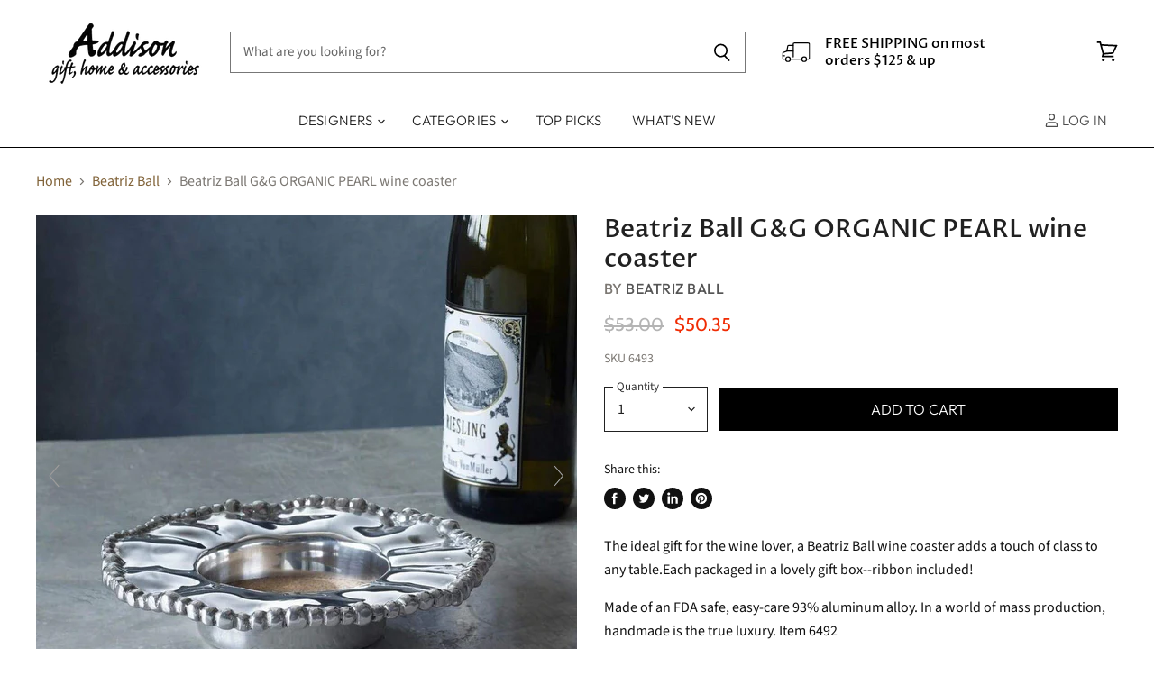

--- FILE ---
content_type: text/html; charset=utf-8
request_url: https://shoptheaddison.com/products?view=meteor&timestamp=1769001623918
body_size: 18157
content:


<html>
  <head>
    <meta name="robots" content="noindex, nofollow">
  <!-- BEGIN app block: shopify://apps/simprosys-google-shopping-feed/blocks/core_settings_block/1f0b859e-9fa6-4007-97e8-4513aff5ff3b --><!-- BEGIN: GSF App Core Tags & Scripts by Simprosys Google Shopping Feed -->





    <!-- BEGIN app snippet: gsf_spd_data --><script>
    var gsf_call_spd_js = false;
    var gsf_spd_data = {};
    var gsf_spd_shop_domain = 'shoptheaddison.com';
    var gsf_spd_money_format = "${{amount}}";
    

    
</script>


    
                    <style type='text/css'>
                        .gsf-spd-loaded .shopify-payment-button button { display: none !important; }
                        .gsf-spd-loaded .shopify-payment-button__button { display: none !important; }
                        .gsf-spd-loaded #candyrack-root { display:none !important;}
                        .gsf-spd-loaded .gsf-spd-price-block {display:none!important;}
                        .gsf-spd-loaded .gsf-spd-sale-price-block {display:none!important;}
                        .gsf-spd-product-discount .product__column-sticky .price .price__regular .price-item--regular, .gsf-spd-product-discount .product__column-sticky .price--on-sale .price__sale .price-item--sale, .gsf-spd-product-discount .product__column-sticky .price--on-sale .price__sale .price-item--regular, .gsf-spd-product-discount .product__column-sticky .price__badge-sale, .gsf-spd-product-discount .new-product-price .new-price-discounts-wrapper {display:none!important;}
                        .gsf-spd-loaded .product__column-sticky .price__sale .saved_amount_from_discount {display:none;}
                        .gsf-spd-loaded #MainContent .price__container .price__sale .price-item--regular {text-decoration:none;}
                        
                    </style><script>var gsf_call_spd_js = gsf_call_spd_js || false;if (gsf_call_spd_js) {var gsf_spd_ajax_call = 0,gsf_spd_re_ajax_call = 0,gsf_spd_discount_url_call = 0,gsf_spd_re_discount_url_call = 0,gsf_spd_cart_url_call = 0,gsf_shopify_shop_domain = (gsf_spd_shop_domain) ? gsf_spd_shop_domain : '{{shop.domain}}',gsf_shopify_shop_URL = 'https://shoptheaddison.com';var Shopify = Shopify || {};        var gsf_shopify_currency_active = Shopify?.currency?.active || '';Shopify.gsf_money_format = (gsf_spd_money_format)? gsf_spd_money_format : '${'+'{amount}'+'}';Shopify.gsfFormatMoney = function(cents, format) {if (typeof cents == 'string') { cents = cents.replace('.',''); }var value = '';var placeholderRegex = /\{\{\s*(\w+)\s*\}\}/;var formatString = (format || this.gsf_money_format);           function defaultOption(opt, def) {return (typeof opt == 'undefined' ? def : opt);}function formatWithDelimiters(number, precision, thousands, decimal) {precision = defaultOption(precision, 2);thousands = defaultOption(thousands, ',');decimal   = defaultOption(decimal, '.');if (isNaN(number) || number == null) { return 0; }number = (number/100.0).toFixed(precision);var parts   = number.split('.'),dollars = parts[0].replace(/(\d)(?=(\d\d\d)+(?!\d))/g, '$1' + thousands),cents   = parts[1] ? (decimal + parts[1]) : '';return dollars + cents;}var action = formatString.match(placeholderRegex)[1] || 'amount';switch(action) {case 'amount':value = formatWithDelimiters(cents, 2);break;case 'amount_no_decimals':value = formatWithDelimiters(cents, 0);break;case 'amount_with_comma_separator':value = formatWithDelimiters(cents, 2, '.', ',');break;case 'amount_no_decimals_with_comma_separator':value = formatWithDelimiters(cents, 0, '.', ',');break;}return formatString.replace(placeholderRegex, value);};function gsfSPDContainsPrice(str) {const priceRegex = /\b\d{1,3}(?:,\d{3})*(?:\.\d{1,2})?\b/;return priceRegex.test(str);}var gsfSPDGetShopProductData = function (items,type) {                var gsf_spd_shop_pdata = '';            for (var i = 0; i < items.length; i++) {   var gsf_item = items[i];if (type == 'variant_id'){                    gsf_spd_shop_pdata = gsf_item.variant_id;} else if(type == 'product_id') {gsf_spd_shop_pdata = gsf_item.product_id;} else if(type == 'sku') {gsf_spd_shop_pdata = gsf_item.sku;} else if(type == 'price') {gsf_spd_shop_pdata = gsf_item.price;}                }                 return gsf_spd_shop_pdata;             };function gsfSPDSetCookie (name, value, minutes) {if (minutes >= 0) {var cookie = name + '=' + encodeURIComponent(value) + ';';var expires = new Date(new Date().getTime() + parseInt(minutes) * 1000 * 60);cookie += 'expires=' + expires.toGMTString() + ';';cookie += 'path=/;';document.cookie = cookie;} }function gsfSPDGetCookie(cookie_name) {if (document.cookie.length > 0) {var cookie_start = document.cookie.indexOf(cookie_name + '=');if (cookie_start !== -1) {cookie_start = cookie_start + cookie_name.length + 1;var cookie_end = document.cookie.indexOf(';', cookie_start);if (cookie_end === -1) {cookie_end = document.cookie.length;}return decodeURIComponent(document.cookie.substring(cookie_start, cookie_end));}}return '';}function gsfSPDRemoveCookie(cookie_name) {document.cookie = cookie_name +'=; Path=/; Expires=Thu, 01 Jan 1970 00:00:00 UTC;';}function gsfSPDRemoveCookiesContaining(keyword) {document.cookie.split(';').forEach(cookie => {if (cookie.includes(keyword)) {document.cookie = cookie.split('=')[0] + '=; Path=/; Expires=Thu, 01 Jan 1970 00:00:00 UTC;';}});}function gsfSleep(ms) {return new Promise(resolve => setTimeout(resolve, ms));}var gsfSPDGenerateProductItemsId = function (items, type = 'google') {            var gsf_spd_item_pid = 'shopify_US' + '_' + items.product_id + '_' + items.variant_id;if (parseInt('1') === 1) {gsf_spd_item_pid = items.sku;} else if (parseInt('1') === 2) {gsf_spd_item_pid = items.variant_id;} else if (parseInt('1') === 3) {gsf_spd_item_pid = items.product_id + '_' + items.variant_id;}return gsf_spd_item_pid;};function gsf_show_discount_label(gsf_spd_jQuery, gsf_spd_current_price, gsf_spd_new_price) {var discount_label = gsf_spd_jQuery('.product__column-sticky .price__sale .saved_amount_from_discount');if (discount_label.length > 0) {var discounted_amount = gsf_spd_current_price - gsf_spd_new_price;var discounted_percantage = parseFloat((discounted_amount / gsf_spd_current_price) * 100).toFixed(2);var discount_amount_with_currency = Shopify.gsfFormatMoney(discounted_amount * 100);var discount_text = 'SAVE '+discount_amount_with_currency+' (' + discounted_percantage + '%)';console.log('discounted_percantage', discounted_percantage, discount_text);discount_label.text(discount_text);discount_label.show();}}function gsfSPDGetCurrentVariantId() {const input = document.querySelector("input[name='id']");return input ? parseInt(input.value, 10) : null;}function gsfGetActiveSPDData(gsf_spd_jQuery = '', spd_type = '') {var gsf_spd_active_data = false;var gsf_spd_active_variant = gsfSPDGetCookie('gsf_spd_active_variant') || 0;var gsf_shopify_variant_id = gsf_spd_active_variant;var gsf_shopify_product_id =  '';if (typeof gsf_spd_data != 'undefined' && gsf_spd_data && gsf_spd_data.data && gsf_spd_data.data.total_price > 0 && gsf_spd_data.page_type == 'product') {var gsf_shopify_variant_id =  gsfSPDGetShopProductData(gsf_spd_data.data.product_data,'variant_id');gsf_shopify_product_id = gsfSPDGetShopProductData(gsf_spd_data.data.product_data,'product_id');}var gsf_spd_apply_product_level_discount = gsfSPDGetCookie('gsf_spd_apply_product_discount_'+gsf_shopify_product_id);if ((gsf_spd_active_variant > 0 && gsf_shopify_variant_id == gsf_spd_active_variant) || gsf_spd_apply_product_level_discount == 'true') {if (spd_type && spd_type == 'extended_SPD') {var gsf_spd_final_data = gsfSPDGetCookie('gsf_spd_extended_data_'+ gsf_spd_active_variant) || '{}';} else {var gsf_spd_final_data = gsfSPDGetCookie('gsf_spd_final_data_'+ gsf_spd_active_variant) || '{}';}gsf_spd_final_data = JSON.parse(gsf_spd_final_data);var gsf_spd_final_data_count = Object.keys(gsf_spd_final_data).length;if (gsf_spd_final_data_count > 0) {gsf_spd_active_data = gsf_spd_final_data;}   }var gsf_spd_apply_product_level_discount = gsfSPDGetCookie('gsf_spd_apply_product_discount_'+gsf_shopify_product_id);if (gsf_spd_apply_product_level_discount == 'true' && gsf_spd_jQuery != '') {if (gsf_spd_jQuery('body').hasClass('gsf-spd-product-discount') == false) {gsf_spd_jQuery('body').addClass('gsf-spd-product-discount');}}return gsf_spd_active_data;}function gsfUpdateQueryStringParameter(uri, key, value) {var gsf_spd_re = new RegExp('([?&])' + key + '=.*?(&|$)', 'i');var gsf_spd_separator = uri.indexOf('?') !== -1 ? '&' : '?';if (uri.match(gsf_spd_re)) {return uri.replace(gsf_spd_re, '$1' + key + '=' + value + '$2');} else {return uri + gsf_spd_separator + key + '=' + value;}}function gsfParseJwtToken(gsf_google_token) {if (typeof gsf_google_token === 'undefined' || gsf_google_token === '' || gsf_google_token === null || gsf_google_token.split('.').length !== 3) {return false;}var gsf_spd_base64Url = gsf_google_token.split('.')[1];var gsf_spd_base64 = gsf_spd_base64Url.replace(/-/g, '+').replace(/_/g, '/');var gsf_spd_jsonPayload = decodeURIComponent(atob(gsf_spd_base64).split('').map(function (c) {return '%' + ('00' + c.charCodeAt(0).toString(16)).slice(-2)}).join(''));return JSON.parse(gsf_spd_jsonPayload)}function gsfSetDiscountCodeOnShopifyThemes(gsf_spd_jQuery) {var gsf_spd_final_data = gsfGetActiveSPDData(gsf_spd_jQuery);if (gsf_spd_final_data) {var gsf_discount_code = gsf_spd_final_data.discount_code;  var gsf_spd_product_id = gsf_spd_final_data.product_id;if (gsf_discount_code) {gsf_spd_jQuery('#gsf_spd_discount').remove();                                                          gsf_spd_jQuery('form[action="/cart"],form[action^="/cart?"]').append('<input type="hidden" name="discount" id="gsf_spd_discount" value="'+ gsf_discount_code +'">');if (gsf_spd_discount_url_call == 0) {var gsf_apply_discount_url = gsf_shopify_shop_URL + '/discount/' + gsf_discount_code;gsf_spd_jQuery.get(gsf_apply_discount_url, function () {});gsf_spd_discount_url_call = 1;}}  }}function gsfRemoveDiscountCodeOnShopifyThemes(gsf_spd_jQuery) {if (gsf_spd_re_discount_url_call == 0) {gsf_spd_re_discount_url_call = 1;gsf_spd_jQuery('#gsf_spd_discount').remove();var gsf_apply_discount_url = gsf_shopify_shop_URL + '/discount/1';gsf_spd_jQuery.get(gsf_apply_discount_url, function () {});}}function gsfSetPriceOnProduct(gsf_spd_jQuery, gsf_spd_current_price, gsf_spd_new_price, display_spd_price = true, instant_show_spd_price = false, check_currency = true) {var gsf_spd_final_data = gsfGetActiveSPDData(gsf_spd_jQuery);if (gsf_spd_final_data || instant_show_spd_price) {var gsf_spd_current_price = instant_show_spd_price ? (gsf_spd_current_price || gsf_spd_final_data.current_price) : (gsf_spd_final_data.current_price || gsf_spd_current_price),gsf_spd_new_price = instant_show_spd_price ? (gsf_spd_new_price || gsf_spd_final_data.new_price) : (gsf_spd_final_data.new_price || gsf_spd_new_price),gsf_spd_currency = gsf_spd_final_data.c,gsf_spd_product_id = gsf_spd_final_data.product_id,gsf_spd_variant_id = gsf_spd_final_data.variant_id,gsf_shopify_currency_active = Shopify.currency.active || '';if (check_currency && gsf_shopify_currency_active && gsf_spd_currency && gsf_shopify_currency_active != gsf_spd_currency) {gsf_spd_page_loaded = 1;return false;}var show_price = false;var current_price_format_money = Shopify.gsfFormatMoney(gsf_spd_current_price * 100);var new_price_format_money = Shopify.gsfFormatMoney(gsf_spd_new_price * 100);var gsf_select_regular_price, gsf_select_sale_price;if (gsf_spd_jQuery('.product-page .price-item.regular, .product__price .h4').length > 0) {gsf_select_regular_price = gsf_spd_jQuery('.product-page .price-item.regular, .product__price .h4');gsf_select_sale_price = gsf_spd_jQuery('.product-page .price-item.regular, .product__price .price__regular');show_price = true;} else if (gsf_spd_jQuery('.product-page-info__price span.price span').length > 0) {gsf_select_regular_price = gsf_spd_jQuery('.product-page-info__price span.price span:nth-child(1)');gsf_select_sale_price = gsf_spd_jQuery('.product-page-info__price span.price span:nth-child(2)');show_price = true;} else if (gsf_spd_jQuery('.price-review .price_range .price_varies').length > 0) {gsf_select_regular_price = gsf_spd_jQuery('.price-review .price_range .price_varies ins, .price-review .price_range .price_varies');gsf_select_sale_price = gsf_spd_jQuery('.price-review .price_range .price_varies del');show_price = true;} else if (gsf_spd_jQuery('.product__block--price .f-price .f-price__regular .f-price-item--regular').length > 0) {gsf_select_regular_price = gsf_spd_jQuery('.product__block--price .f-price .f-price__regular .f-price-item--regular');gsf_select_sale_price = gsf_spd_jQuery('.product__block--price .f-price--on-sale .f-price__sale .f-price-item--sale');show_price = true;} else if (gsf_spd_jQuery('.pagepilot-layout .price__sale .pp-line-through').length > 0) {let r = '.price .pagepilot-layout .price__sale .pp-line-through', p = gsf_spd_jQuery('.product__column-sticky '+r).length ? '.product__column-sticky ' : '';gsf_select_regular_price = gsf_spd_jQuery(p+r);gsf_select_sale_price = gsf_spd_jQuery(p+'.price .pagepilot-layout .price__sale .price-item--sale');show_price = true;} else if (gsf_spd_jQuery('.pagepilot-wrapper .pp-flex-col .pp-price-item--regular').length > 0) {gsf_select_regular_price = gsf_spd_jQuery('.pagepilot-wrapper .pp-flex-col .pp-price-item--regular');gsf_select_sale_price = gsf_spd_jQuery('.pagepilot-wrapper .pp-flex-col .pp-price-item--sale-price');show_price = true;} else if (gsf_spd_jQuery('main#MainContent.wrapper-body.content-for-layout.focus-none .productView-price .price .price__regular .price-item--regular').length > 0) {gsf_select_regular_price = gsf_spd_jQuery('main#MainContent.wrapper-body.content-for-layout.focus-none .productView-price .price .price__regular .price-item--regular');gsf_select_sale_price = gsf_spd_jQuery('main#MainContent.wrapper-body.content-for-layout.focus-none .productView-price .price--on-sale .price__last .price-item--sale');if (gsf_select_sale_price.length > 0) {gsf_select_regular_price = gsf_spd_jQuery('main#MainContent.wrapper-body.content-for-layout.focus-none .productView-price .price--on-sale .price__sale .price__compare .price-item--regular');}show_price = true;} else if (gsf_spd_jQuery('#priceWrapperTdf .price .price__regular .price-item--regular').length) {gsf_select_regular_price = gsf_spd_jQuery('#priceWrapperTdf .price .price__regular .price-item--regular');gsf_select_sale_price = gsf_spd_jQuery('#priceWrapperTdf .price .price__sale .price-item--sale');gsf_show_regular_price_first = show_price = true;} else if (gsf_spd_jQuery('.price .price__regular .price-item--regular').length > 0) {let cmn_r = '.price .price__regular .price-item--regular',p = gsf_spd_jQuery('.product__column-sticky '+cmn_r).length ? '.product__column-sticky ' :gsf_spd_jQuery('.productView-price '+cmn_r).length ? '.productView-price ' : '';let r = p + cmn_r, s = p + '.price--on-sale .price__sale .price-item--sale';gsf_select_sale_price = gsf_spd_jQuery(s);if (gsf_select_sale_price.length) r = p + '.price--on-sale .price__sale .price-item--regular';if (gsf_spd_jQuery(r + ' .money').length) {r += ' .money';gsf_select_sale_price = gsf_spd_jQuery(s + ' .money');}gsf_select_regular_price = gsf_spd_jQuery(r);show_price = true;} else if (gsf_spd_jQuery('.price-item--regular:visible').length > 0) {gsf_select_regular_price = gsf_spd_jQuery('.price-item--regular:visible');gsf_select_sale_price = gsf_spd_jQuery('.price-item--sale:visible');show_price = true;} else if (gsf_spd_jQuery('.product__info-container  .f-price__regular .f-price-item--regular .money').length > 0) {gsf_select_regular_price = gsf_spd_jQuery('.product__info-container  .f-price__regular .f-price-item--regular .money');gsf_select_sale_price = gsf_spd_jQuery('.product__info-container  .f-price__regular .f-price-item--sale .money');show_price = true;} else if (gsf_spd_jQuery('.pr_sticky_su .shopify-section .money').length > 0) {gsf_select_regular_price = gsf_spd_jQuery('.pr_sticky_su .shopify-section .money');gsf_select_sale_price = gsf_spd_jQuery('.pr_sticky_su .shopify-section .sale-price .money');show_price = true;} else if (gsf_spd_jQuery('.product-top-sticky .product-price .price').length > 0) {gsf_select_regular_price = gsf_spd_jQuery('.product-top-sticky .product-price .price');gsf_select_sale_price = gsf_spd_jQuery('.product-top-sticky .product-price .price .info .old');if (gsf_select_sale_price.length > 0) {[gsf_select_regular_price, gsf_select_sale_price] = [gsf_select_sale_price, gsf_select_regular_price];} else if (gsf_spd_jQuery('.product-top-sticky .product-price .info .old').length > 0) {gsf_select_sale_price = gsf_spd_jQuery('.product-top-sticky .product-price .info .old');[gsf_select_regular_price, gsf_select_sale_price] = [gsf_select_sale_price, gsf_select_regular_price];}show_price = true;} else if (gsf_spd_jQuery('.product__info-block .product__price .price__regular .price-item--regular, .product__info-block .product__price .price__sale .price-item--sale').length > 0) {gsf_select_regular_price = gsf_spd_jQuery('.product__column-sticky .product__info-block .product__price .price__regular .price-item--regular, .product__info-block .product__price .price__sale .price-item--sale');gsf_select_sale_price = gsf_spd_jQuery('.product__info-block .product__price .price__sale .price-item--sale');show_price = true;} else if (gsf_spd_jQuery('.f8pr .f8pr-price').text().trim() != '') {gsf_select_regular_price = gsf_spd_jQuery('.f8pr .f8pr-price');gsf_select_sale_price = gsf_spd_jQuery('');if (gsf_spd_jQuery('.f8pr .f8pr-price .old-price').length) {gsf_select_regular_price = gsf_spd_jQuery('.f8pr .f8pr-price .old-price');gsf_select_sale_price = gsf_spd_jQuery('.f8pr .f8pr-price').contents().filter(function () { return this.nodeType === 3 && this.textContent.trim() !== ''; });}show_price = true;} else if (gsf_spd_jQuery('#gwV-p7VDH9 .ciwi-money').length > 0) {gsf_select_regular_price = gsf_spd_jQuery('#gwV-p7VDH9 .ciwi-money');gsf_select_sale_price = gsf_spd_jQuery('');show_price = true;} else if (gsf_spd_jQuery('.product__info-wrapper .emdpr-prices-container').length) {gsf_select_regular_price = gsf_spd_jQuery('.product__info-wrapper .emdpr-prices-container');gsf_select_sale_price = gsf_spd_jQuery('');show_price = true;} else if (gsf_spd_jQuery('#MainContent .product-info__price-wrapper .price-wrapper').length) {gsf_select_regular_price = gsf_spd_jQuery('#MainContent .product-info__price-wrapper .price-wrapper');gsf_select_sale_price = gsf_spd_jQuery('');show_price = true;} else if (gsf_spd_jQuery('#MainContent .shopify-section--product-price-wsp').length) {gsf_select_regular_price = gsf_spd_jQuery('#MainContent .shopify-section--product-price-wsp');gsf_select_sale_price = gsf_spd_jQuery('');show_price = true;} else if (gsf_spd_jQuery('.pf-product-form .sc-fYXHKj [data-product-type="price"]').length) {gsf_select_regular_price = gsf_spd_jQuery('.pf-product-form .sc-fYXHKj [data-product-type="price"]');gsf_select_sale_price = gsf_spd_jQuery('.pf-product-form .sc-fYXHKj [data-product-type="compare_at_price"]');show_price = true;} else {gsf_select_regular_price = gsf_spd_jQuery('.gsf-spd-product-sale-price, .product-form__info-item .price-list .price:first-child, .price-item--regular:visible, #productPrice, .product__current-price, .ProductMeta__PriceList, .gsf-spd-product-price-block .current_price, .product-price-box .current-price, form[data-productid="'+ gsf_spd_product_id +'"] .gf_product-prices .gf_product-price, .tt-price .sale-price, .tt-price .new-price, .product-block--price span[data-product-price], .product-block--price span[data-product-price] .money, .product-block--price .price-ui .price, .product__price .price__current .money, .product__price .current-price .money, .prices span.price, .price-list .price--highlight .money, .variant-price-list .price--highlight .money, .main-product .product-price--original, .product-info .price-list sale-price .bird-money, .product-single__price-number .money, .product__info .price-list .price--large, .main-product__block .m-price-item--regular .money, .ecom-product-single__price--regular, .tee-product-price .tee-price--current, .product--price .price--main .money, .product-info__price .price__current, .product-detail__price span[data-product-price], .product-block .product_name span, .product_payment_info .product__price, .pricecontainer .product__price, .product-info .price-list sale-price, .product-price .product-price__regular, .product-price #ProductPrice-product-template .money, .t4s-product__price-review .t4s-product-price, .product__price--holder .product__price, .price-container .sale-price .money, .price-container .current-price .money, .product-price-wrap span.product-price__price .money, .product-details_price-wrapper .price-sale, .product-single__meta #ProductPrice-'+ gsf_spd_product_id +', .price-container .price-item-regular, .price .ProductPrice-product-template, div[data-product-type="price"] .money, .gm_price_container .gm_price, #ProductPrice .money .dualPrice, .yv-product-price .money, .new-product-price .new-current-price-wrapper, .hdt-price__container .hdt-price, .product__price span[data-price], .product__price span[data-product-price], .loop-one-time-purchase-option-price-amount, .product-price .product-price__current-price .money, .product__price .product__price--regular, .product-price__cost .product-price__current-price, .bls__product-price .price__regular .price, .product-price-container ins .amount, .product-detail__price .price-regular .price, .product-pricing .product-actual-price .money, .price .price__number .money, .product-price-block span[x-html="formatMoney(currentPrice)"], #ProductSection #productPrice-product-template, .x-block-price .main-product-price .price-sale, .main-product__block-price .m-price__sale .m-price-item--sale, .price__container .sale .money, .custom-product-pricing #ProductPrice .money, .product-price-group #ProductPrice .money, .product-details div[ref="priceContainer"] .price, .product__block--price .f-price__regular .f-price-item--regular .money, .product__block--price .f-price__sale .f-price-item--regular, div[data-block-type="price"] .font-semibold');gsf_select_sale_price = gsf_spd_jQuery('.gsf-spd-product-regular-price, .product-form__info-item .price-list .price--compare, .price-item--sale:visible, .gsf-spd-product-price-block .was_price, .gsf-spd-product-price-block .savings, .product-price-box .previous-price, form[data-productid="'+ gsf_spd_product_id +'"] .gf_product-prices .gf_product-compare-price, .tt-price .old-price, .product-block--price .product__price--compare, .product-block--price span[data-compare-price] .money, .product-block--price .price-ui .compare-at-price, .product__price .price__compare-at .money, .product__price .was-price .money, .prices span.compare-price, .price-list .price--compare .money, .variant-price-list .price--compare .money, .main-product .product-price--compare, .giraffly_PCPreview_BOX .giraffly_compare_at_price, .product-info .price-list compare-at-price .bird-money, .product-single__price-compare .money, .product__info .price-list .price--compare, .main-product__block .m-price-item--sale .money, .ecom-product-single__price--sale, .tee-product-price .tee-price--compare, .product--price .price--compare-at .money, .product-info__price .price__was, .product-detail__price .product-price__compare, .product_payment_info .product__price--old, .pricecontainer .pricewas, .product-info .price-list compare-at-price, .product-price .product-price__compare, .product-price #ComparePrice-product-template .money, .product__price--holder .product__price--old, .price-container .original-price .money, .product-price-wrap .product-price__sale .money, .product-details_price-wrapper .price-compare, .product-single__meta #ComparePrice-'+ gsf_spd_product_id +', .price-container .price-item-sale, .price .ComparePrice-product-template, div[data-product-type="compare_at_price"] .money, .gm_price_container .gm_price .sale-price, #ComparePrice .money .dualPrice, .yv-product-compare-price .money, .new-product-price .new-price-discounts-wrapper, .hdt-price__container .hdt-compare-at-price, .product__price s[data-compare-price], .product-price .product-price__old-price .money, .product__price .product__price--compare, .product-price__cost .product-price__old-price, .bls__product-price .price__sale .price-item, .product-price-container del .amount, .product-detail__price .price-regular .compare-price, .product-pricing .product-compare-price .money, .price .price__compare .money, .product-price-block s[x-html="formatMoney(currentVariant.compare_at_price)"], .x-block-price .main-product-price small.cap, .main-product__block-price .m-price__sale .m-price-item--regular, .price__container .was_price .money, .product-price-group #ComparePrice .money, .product-details div[ref="priceContainer"] .compare-at-price, .product__block--price .f-price__sale .f-price-item--sale, div[data-block-type="price"] .line-through');}if (show_price) {gsfShowNewPriceOnProductDetail(gsf_spd_jQuery, gsf_select_regular_price, gsf_select_sale_price, gsf_spd_current_price, gsf_spd_new_price, display_spd_price, new_price_format_money, current_price_format_money);} else { var gsf_percentage_off_label_show_hide = gsf_spd_jQuery('.product__price-savings, .price-list .price--discount, .variant-price-list .price--discount, .price__badge-sale, .product-label--on-sale, .product__badge--sale, .product__badges-sale, .tee-price--saving, .discount-percentage, .tag--sale, .yousave, .product-price__you-save, .discount-and-save-price, .badge--on-sale, .your-price-savings-wrap, product-price div[class*="@save"], product-price div[class*="@compare"] dt[class^="#price-item-heading"], .product-price__percent, #DiscountSaved, .yv-product-percent-off, .hdt-badge__on-sale, .product__price-displayed-discount, .product__price--off, .product-block--price span[data-product-price-wrap], .price__saved, .price-desktop .risparmi, .prezzo-scomposto .vista-percentuale, .product-block--price .savings, .m-price__badge-sale, .price__container .savings');if (display_spd_price) {if (gsf_select_regular_price.length > 0 && gsf_spd_current_price > 0 && gsf_spd_new_price > 0) { gsf_spd_jQuery('.gsf-spd-price, .gsf-spd-regular-price, .gsf-spd-sale-price').remove();var gsf_spd_use_default_price_size = '';var gsf_spd_use_default_regular_price_class = '';gsf_percentage_off_label_show_hide.hide();if (gsf_spd_jQuery('.gsf-spd-price-block').length == 0) {gsf_select_regular_price.wrap('<span class="gsf-spd-price-block">').hide();}if (gsf_select_sale_price.length > 0) {gsf_select_sale_price.addClass('gsf-spd-sale-price-block');gsf_select_sale_price.hide();}var gsf_spd_regular_price_style = 'text-decoration: line-through;font-weight: 700;';var gsf_spd_sale_price_style = 'color:#fa4545;font-weight: 700;';if (gsf_spd_jQuery('#AddToCartForm .btn-money').length > 0) {if (gsfSPDContainsPrice(gsf_spd_jQuery('#AddToCartForm .btn-money').text())) {gsf_spd_jQuery('#AddToCartForm .btn-money').text(new_price_format_money);}}gsf_spd_jQuery('.gsf-spd-price-block').after('<span class="gsf-spd-price '+ gsf_spd_use_default_price_size +' "><span class="gsf-spd-sale-price" style="'+ gsf_spd_sale_price_style +'">'+ new_price_format_money +'</span> <span class="gsf-spd-regular-price '+ gsf_spd_use_default_regular_price_class +' " style="'+ gsf_spd_regular_price_style +'">'+current_price_format_money+'</span></span>');                      gsfSleep(2000).then(() => {gsfSetDiscountCodeOnShopifyThemes(gsf_spd_jQuery);});gsf_spd_page_loaded = 1;} else {gsf_spd_page_loaded = 1;}} else {if (gsf_select_regular_price.length > 0 && gsf_spd_current_price > 0 && gsf_spd_new_price > 0) {                    gsf_spd_jQuery('.gsf-spd-regular-price, .gsf-spd-sale-price').remove();gsf_percentage_off_label_show_hide.show();if (gsf_spd_jQuery('.gsf-spd-price-block').length > 0) {gsf_select_regular_price.unwrap('span.gsf-spd-price-block').show();} if (gsf_select_sale_price.length > 0) {gsf_select_sale_price.removeClass('gsf-spd-sale-price-block');gsf_select_sale_price.show();                            }gsf_spd_page_loaded = 1;}             }}}}function gsfAddCustomCss(gsf_spd_jQuery, new_price_format_money, current_price_format_money) {var gsf_spd_use_default_price_size = '', gsf_spd_use_default_regular_price_class = '', gsf_spd_regular_price_style, gsf_spd_sale_price_style;gsf_spd_regular_price_style = 'text-decoration: line-through;font-weight: 700;';gsf_spd_sale_price_style = 'color:#fa4545;font-weight: 700;';gsf_spd_jQuery('.gsf-spd-price-block').after('<span class="gsf-spd-price '+ gsf_spd_use_default_price_size +' "><span class="gsf-spd-sale-price" style="'+ gsf_spd_sale_price_style +'">'+ new_price_format_money +'</span> <span class="gsf-spd-regular-price '+ gsf_spd_use_default_regular_price_class +' " style="'+ gsf_spd_regular_price_style +'" >'+current_price_format_money+'</span></span>');                      gsfSleep(1000).then(() => {if (gsf_spd_jQuery('.sls-purchase-options-container .sls-one-time-price .sls-price .money').length > 0) {gsf_spd_jQuery('.sls-purchase-options-container .sls-one-time-price .sls-price .money').text(new_price_format_money);if (gsf_spd_jQuery('.sls-purchase-options-container .sls-one-time-price .sls-original-price .money').length == 0) {gsf_spd_jQuery('.sls-purchase-options-container .sls-one-time-price .sls-price').before('<div class="sls-original-price"><span class="money conversion-bear-money seal-money ht-money">'+current_price_format_money+'</span></div>');} else {gsf_spd_jQuery('.sls-purchase-options-container .sls-one-time-price .sls-original-price .money').text(current_price_format_money);}}if (gsf_spd_jQuery('.productView-subtotal .money-subtotal').length > 0) {gsf_spd_jQuery('.productView-subtotal .money-subtotal').text(new_price_format_money);}let gsf_spd_final_data = gsfGetActiveSPDData(gsf_spd_jQuery), new_price = (gsf_spd_final_data && ('p' in gsf_spd_final_data)) ? (gsf_spd_final_data.p * 100) : 0;if (gsf_spd_jQuery('.quantity__input').length > 0 && new_price > 0) {gsf_spd_jQuery('.quantity__input').attr('data-price', new_price);}if (gsf_spd_jQuery('.Vtl-VolumeDiscountRadio .Vtl-VolumeDiscountRadio__TierItem .Vtl-VolumeDiscountRadio__LabelHeaderTotalValue.Vtl-Money').length > 0) {gsf_spd_jQuery('.Vtl-VolumeDiscountRadio .Vtl-VolumeDiscountRadio__TierItem .Vtl-VolumeDiscountRadio__LabelHeaderTotalValue.Vtl-Money').text(new_price_format_money);}});}function gsfShowNewPriceOnProductDetail (gsf_spd_jQuery, gsf_select_regular_price, gsf_select_sale_price, gsf_spd_current_price, gsf_spd_new_price, display_spd_price, new_price_format_money, current_price_format_money) {let is_valid_price = (gsf_select_regular_price.length > 0 && gsf_spd_current_price > 0 && gsf_spd_new_price > 0);var gsf_percentage_off_label_show_hide = gsf_spd_jQuery('.product__price-savings, .price-list .price--discount, .variant-price-list .price--discount, .price__badge-sale, .product-label--on-sale, .product__badge--sale, .product__badges-sale, .tee-price--saving, .discount-percentage, .tag--sale, .yousave, .product-price__you-save, .discount-and-save-price, .badge--on-sale, .your-price-savings-wrap, product-price div[class*="@save"], product-price div[class*="@compare"] dt[class^="#price-item-heading"], .product-price__percent, .saved_amount_from_discount, #DiscountSaved, .yv-product-percent-off, .hdt-badge__on-sale, .product__price-displayed-discount, .product__price--off, .product-block--price span[data-product-price-wrap], .price__saved, .price-desktop .risparmi, .prezzo-scomposto .vista-percentuale, .product-block--price .savings, .m-price__badge-sale, .price__container .savings');      if (is_valid_price) { if (display_spd_price) {gsf_spd_jQuery('.gsf-spd-price, .gsf-spd-regular-price, .gsf-spd-sale-price').remove();gsf_percentage_off_label_show_hide.hide();if (gsf_spd_jQuery('.gsf-spd-price-block').length == 0) {gsf_select_regular_price.wrap('<span class="gsf-spd-price-block">').hide();}if (gsf_select_sale_price.length > 0) {gsf_select_sale_price.addClass('gsf-spd-sale-price-block');gsf_select_sale_price.hide();}gsfAddCustomCss(gsf_spd_jQuery, new_price_format_money, current_price_format_money);gsfSleep(2000).then(() => {gsfSetDiscountCodeOnShopifyThemes(gsf_spd_jQuery);});gsf_spd_page_loaded = 1;} else {gsf_spd_jQuery('.gsf-spd-regular-price, .gsf-spd-sale-price').remove();gsf_percentage_off_label_show_hide.show();if (gsf_spd_jQuery('.gsf-spd-price-block').length > 0) {gsf_select_regular_price.unwrap('span.gsf-spd-price-block').show();} if (gsf_select_sale_price.length > 0) {gsf_select_sale_price.removeClass('gsf-spd-sale-price-block');gsf_select_sale_price.show();                            }}gsf_spd_page_loaded = 1;    } else if (display_spd_price) {gsf_spd_page_loaded = 1;}}function gsfSetPriceOnCart(gsf_spd_jQuery, gsf_spd_final_data, create_discount_code = true, instant_show_spd_price = false) {  var gsf_spd_final_data = gsfGetActiveSPDData(gsf_spd_jQuery);if (!gsf_spd_final_data) {gsf_spd_final_data = gsfGetActiveSPDData(gsf_spd_jQuery, 'extended_SPD');}if (gsf_spd_final_data) {var d=gsf_spd_final_data;var gsf_spd_current_price=d.current_price,gsf_spd_new_price=d.new_price,gsf_spd_product_id=d.product_id,gsf_spd_variant_id=d.variant_id,gsf_spd_discount_code=d.discount_code,gsf_spd_currency=d.c,gsf_spd_exp_time=d.exp,gsf_spd_token=d.spd_token||false,gsf_shopify_currency_active=Shopify.currency.active||'';              if (gsf_shopify_currency_active && gsf_spd_currency && gsf_shopify_currency_active != gsf_spd_currency) {gsf_spd_page_loaded = 1;return false;}var gsf_total_cart_amount = 0,gsf_spd_price_html_show = true, gsf_spd_sub_price_html_show = true;gsf_spd_jQuery.getJSON('/cart.js', function(cart) {gsf_spd_jQuery(cart.items).each(function(index, item) {var gsf_cart_index = (index + 1);var gsf_cart_item_price = (item.price / 100);if (gsf_spd_product_id == item.product_id && gsf_spd_variant_id == item.variant_id && gsf_spd_current_price == gsf_cart_item_price && gsf_spd_discount_code) {var gsf_select_cart_sale_price = gsf_spd_jQuery('.gsf-spd-cart-price-block .was_price, .line-item__price--compare, .cart-item--sale-price, .mm-ajaxcart-item-price .cart_compare_at-price');var gsf_select_cart_price = gsf_spd_jQuery('.gsf-spd-cart-lineitem-price, .gsf-spd-cart-price, .cart__price, td[data-label="Price"], .cart-item__price, .gsf-spd-cart-price-block .sale, .desk-price-col .price-box, .Cart__ItemList .CartItem__Price .money, div.product-option, .line-item__price--highlight .money, .CartItem__PriceList .bird-money, .line-item-info .bird-money, .line-item__info .price-list .price, .cart-item--content-price .money, .mm-ajaxcart-item-price .money, .cart-item-price .price--end, .cart__item__price');var gsf_select_cart_final_price = gsf_spd_jQuery('.gsf-spd-cart-lineitem-final-price, .gsf-spd-cart-final-price, .cart__final-price, .cart__item-total, .price--end, td[data-label="Total"], .Cart__ItemList .CartItem__LinePrice .money, .cart-item--total .money, .main-bottom .price, .cart--total .price, .line-item__line-price .money, .cart-item__totals, .CartItem__LinePriceList .bird-money, .text-end .bird-money, .cart-item__total .money, .cart__price #item-price');var gsf_replace_cart_price = gsf_spd_jQuery("[data-cart-item-key='" + item.key + "'], [data-cartitem-key='" + item.key + "'], [data-line-item-key='" + item.key + "'], [data-cart-item-id='" + item.key + "'], [data-key='" + item.key + "'], [data-id='" + item.key + "'], [data-line='" + item.key + "'], [data-variant_id='" + gsf_spd_variant_id + "'], [data-item='" + item.key + "'], #CartItem-" + gsf_cart_index + ", #CartDrawer-Item-" + gsf_cart_index + ", .cart-table");gsfSetDiscountCodeOnShopifyThemes(gsf_spd_jQuery);var gsf_new_price = (gsf_spd_new_price > 0) ? gsf_spd_new_price : (item.price / 100),gsf_item_final_price = (item.quantity * gsf_new_price);if (gsf_spd_price_html_show && gsf_spd_sub_price_html_show) {gsf_replace_cart_price.find(gsf_select_cart_price).html(Shopify.gsfFormatMoney(gsf_new_price*100));gsf_replace_cart_price.find(gsf_select_cart_final_price).html(Shopify.gsfFormatMoney(gsf_item_final_price*100));if (gsf_select_cart_sale_price.length > 0) {                          	gsf_replace_cart_price.find(gsf_select_cart_sale_price).hide();}}} else {var gsf_item_final_price = (item.quantity * (item.price/100));}gsf_total_cart_amount += parseFloat(gsf_item_final_price);});if (gsf_total_cart_amount > 0) {if (gsf_spd_price_html_show) {gsf_spd_jQuery('.gsf-spd-cart-subtotal-price, .cart-subtotal__price, .cart__subtotal, .totals__subtotal-value, .cart-drawer__subtotal-price, .js-cart_subtotal .money, .js-cart_grand_total .money, .sidebar-footer .subtotal-price, #bk-cart-subtotal-price, .Cart__Footer .Cart__Total .money, .total-sum-box .sum, #subtotal td, #grandtotal td, .tt-total .full-total-js, .cart__footer span, .cart__item--subtotal div[data-subtotal], .revy-upsell-cart-summary-total-value-final, .cart-subtotal .money, .footer .slidecart-subtotal, .cart-form .total .price, .cart__item-sub div[data-subtotal], .cart-title-total .money, .atc-banner--cart .atc-subtotal--price, .cart__item-sub div[data-subtotal] .money, #CartDrawer .total-price .money, #asm-totals #asm-subtotal-rate, .drawer__footer .totals__total-value, .subtotal .tdf_money').html(Shopify.gsfFormatMoney(gsf_total_cart_amount*100));}gsf_spd_jQuery('.cart__item--subtotal div[data-subtotal]').attr('gsf-cart-total-price', (gsf_total_cart_amount));gsf_spd_page_loaded = 1;var gsf_spd_is_updated = gsfSPDGetCookie('gsf_spd_is_updated_' + gsf_spd_variant_id) || false;if (gsf_spd_re_ajax_call == 0 && !gsf_spd_is_updated) {       gsf_spd_re_ajax_call = 1;var gsf_spd_re_ajax_call_sleep_time = 0;gsfSleep(gsf_spd_re_ajax_call_sleep_time).then(() => {gsf_spd_jQuery.ajax({type: 'POST',url:  '/apps/gsf/gad?t=' + Date.now(),data : {'shop_domain' : gsf_shopify_shop_domain, 'variant_id' : gsf_spd_variant_id, 'product_id' : gsf_spd_product_id, 'spd_token' : gsf_spd_token, 'expiry_time' : gsf_spd_exp_time, 'action': 'spd_update', 'shopify_currency' : gsf_shopify_currency_active},crossDomain : true,dataType: 'json',success: function(results) {var final_data = results.data || {};if (results.error == 0 && Object.keys(final_data).length > 0 && final_data && final_data.new_price > 0) {var gsf_spd_variant_id = (final_data.variant_id) ? final_data.variant_id : 0;                                         var exp_time_minutes = (final_data.exp_time_minutes) ? final_data.exp_time_minutes : 0;if (exp_time_minutes) {gsfSPDSetCookie('gsf_spd_is_updated_' + gsf_spd_variant_id, true, exp_time_minutes);var final_data_new = JSON.stringify(gsf_spd_final_data);gsfSPDSetCookie('gsf_spd_active_variant', gsf_spd_variant_id, exp_time_minutes);gsfSPDSetCookie('gsf_spd_extended_data_' + gsf_spd_variant_id , final_data_new, exp_time_minutes);}} else {console.log('Oops, Something went wrong please try after some time.!');                                                                                }}});});}}});} }   function triggerChangeVariant(handler) {          function track(fn, handler, before) {return function interceptor() {if (before) {handler.apply(this, arguments);return fn.apply(this, arguments);} else {var result = fn.apply(this, arguments);handler.apply(this, arguments);return result;}};}var currentVariantId = null;function variantHandler() {var selectedVariantId = window.location.search.replace(/.*variant=(\d+).*/, '$1');if(!selectedVariantId) return;if(selectedVariantId != currentVariantId) {currentVariantId = selectedVariantId;handler(selectedVariantId);}}window.history.pushState = track(history.pushState, variantHandler);window.history.replaceState = track(history.replaceState, variantHandler);window.addEventListener('popstate', variantHandler);}var gsfSPDLoadScript = function(url, callback) {                var script = document.createElement('script');        script.type = 'text/javascript';if (script.readyState) {                script.onreadystatechange = function() {if (script.readyState == 'loaded' || script.readyState == 'complete') {script.onreadystatechange = null;callback();}};} else {script.onload = function() {callback();};}script.src = url;document.getElementsByTagName('head')[0].appendChild(script);};var gsfSPDPrepareEvent = function (gsf_spd_jQuery) {var gsf_url_params = new URLSearchParams(window.location.search),gsf_shopify_variant_id = 0,gsf_shopify_product_id = 0,gsf_shopify_sku = 0,gsf_shopify_current_price = 0,gsf_shopify_shop_domain = (gsf_spd_shop_domain) ? gsf_spd_shop_domain : '{{shop.domain}}',gsf_shopify_page_type = '',gsf_shopify_currency_rate = Shopify.currency.rate || '',gsf_spd_new_price = 0;if (typeof gsf_spd_data != 'undefined' && gsf_spd_data && gsf_spd_data.data && gsf_spd_data.data.total_price > 0 ) { var gsf_shopify_variant_id = gsfSPDGetShopProductData(gsf_spd_data.data.product_data, 'variant_id'),gsf_shopify_product_id = gsfSPDGetShopProductData(gsf_spd_data.data.product_data, 'product_id'),gsf_shopify_sku = gsfSPDGetShopProductData(gsf_spd_data.data.product_data, 'sku'),gsf_shopify_current_price = gsfSPDGetShopProductData(gsf_spd_data.data.product_data, 'price'),gsf_shopify_page_type = gsf_spd_data.page_type;}if ((gsf_url_params.has('pv2') && gsf_url_params.get('pv2') != null)) { var gsf_spd_google_token = gsf_url_params.get('pv2'),gsf_spd_google_token = gsfParseJwtToken(gsf_spd_google_token);if (gsf_spd_google_token) {var gsf_shopify_product_item = {product_id:gsf_shopify_product_id, variant_id:gsf_shopify_variant_id, sku:gsf_shopify_sku},gsf_shopify_offer_id = gsfSPDGenerateProductItemsId(gsf_shopify_product_item),gsf_shopify_exp = Math.floor((new Date()).getTime() / 1000),gsf_spd_offer_id = gsf_spd_google_token.o || 0,gsf_spd_exp = gsf_spd_google_token.exp || 0;gsf_spd_new_price = gsf_spd_google_token.p || 0;if ((gsf_spd_new_price && gsf_spd_new_price > 0)&& (gsf_shopify_offer_id && gsf_spd_offer_id && gsf_shopify_offer_id == gsf_spd_offer_id)&& (gsf_shopify_exp && gsf_spd_exp && gsf_spd_exp > gsf_shopify_exp)) {gsfSetPriceOnProduct(gsf_spd_jQuery, gsf_shopify_current_price, gsf_spd_new_price, true, true);}}}var gsf_spd_final_data = gsfSPDGetCookie('gsf_spd_final_data_'+ gsf_shopify_variant_id) || '{}';                 gsf_spd_final_data = JSON.parse(gsf_spd_final_data);  var gsf_spd_final_data_count = Object.keys(gsf_spd_final_data).length;var gsf_spd_active_variant = gsfSPDGetCookie('gsf_spd_active_variant') || 0;if (((gsf_url_params.has('pv2') && gsf_url_params.get('pv2') != null) || (gsf_spd_final_data_count > 0 && gsf_spd_active_variant == gsf_shopify_variant_id)) && gsf_spd_jQuery('body').hasClass('gsf-spd-loaded') == false) {gsf_spd_jQuery('body').addClass('gsf-spd-loaded');}if (gsf_spd_final_data_count > 0 && gsf_spd_new_price && gsf_spd_final_data.new_price && gsf_spd_new_price != gsf_spd_final_data.new_price) {gsf_spd_final_data_count = 0;}if (!gsf_shopify_currency_active) {gsf_shopify_currency_active = Shopify?.currency?.active || '';}if (gsfSPDGetCookie('gsf_spd_apply_product_discount_'+gsf_shopify_product_id) == 'true' && (gsf_shopify_page_type == 'product')) {gsfSetPriceOnProduct(gsf_spd_jQuery,gsf_spd_current_price, gsf_spd_new_price);} else if (gsf_spd_final_data_count == 0 || gsf_shopify_variant_id != gsf_spd_final_data.variant_id) {if (gsf_url_params.has('pv2') && gsf_url_params.get('pv2') != null) {var gsf_token = gsf_url_params.get('pv2');var gsf_simp_token = gsf_url_params.get('simp_token') || '';if (gsf_spd_ajax_call == 0) {gsf_spd_ajax_call = 1;gsf_spd_jQuery.ajax({type: 'POST',url:  '/apps/gsf/gad?t='+Date.now(), data : {'token' : gsf_token, 'shop_domain' : gsf_shopify_shop_domain, 'variant_id' : gsf_shopify_variant_id, 'product_id' : gsf_shopify_product_id, 'current_price' : gsf_shopify_current_price, 'simp_token' : gsf_simp_token, 'sku' : gsf_shopify_sku, 'shopify_currency_rate': gsf_shopify_currency_rate, 'shopify_currency' : gsf_shopify_currency_active },crossDomain : true,dataType: 'json',success: function(results) {var final_data = results.data || {};                        if (results.error == 0 && Object.keys(final_data).length > 0 && final_data && final_data.new_price > 0) { var product_id = (final_data.product_id) ? final_data.product_id : 0;var variant_id = (final_data.variant_id) ? final_data.variant_id : 0;var new_price = final_data.new_price || 0;var current_price = final_data.current_price || 0;var compare_at_price = final_data.compare_at_price || 0;var expiration_time = (final_data.exp_time) ? final_data.exp_time : 0;var exp_time_minutes = (final_data.exp_time_minutes) ? final_data.exp_time_minutes : 0;var gsf_spd_discount_code = final_data.discount_code;if (gsf_spd_discount_code) {var final_data_new = JSON.stringify(final_data);gsfSPDSetCookie('gsf_spd_final_data_' + variant_id , final_data_new, exp_time_minutes);gsfSPDSetCookie('gsf_spd_active_variant', variant_id, exp_time_minutes);gsfSetPriceOnProduct(gsf_spd_jQuery, current_price, new_price);gsfSPDRemoveCookie('gsf_spd_is_updated_' + variant_id);if (final_data.apply_product_discount != undefined) {gsfSPDSetCookie('gsf_spd_apply_product_discount_' + product_id, final_data.apply_product_discount, exp_time_minutes);if (final_data.apply_product_discount == 'true' && gsf_spd_jQuery('body').hasClass('gsf-spd-product-discount') == false) {gsf_spd_jQuery('body').addClass('gsf-spd-product-discount');}}}} else {console.log('Oops, product offer is expired.!');gsfSetPriceOnProduct(gsf_spd_jQuery,gsf_shopify_current_price, gsf_shopify_current_price, false, true);gsf_spd_page_loaded = 1;}}});}} else {gsf_spd_page_loaded = 1;}} else if (gsf_spd_final_data_count > 0 && gsf_spd_active_variant == gsf_shopify_variant_id) { var gsf_spd_current_price = gsf_spd_final_data.current_price,gsf_spd_new_price = gsf_spd_final_data.new_price,gsf_spd_currency = gsf_spd_final_data.c;if (gsf_shopify_currency_active && gsf_spd_currency && gsf_shopify_currency_active != gsf_spd_currency) {if (gsf_spd_cart_url_call == 0) {gsf_spd_cart_url_call = 1;gsf_spd_jQuery.get('https://shoptheaddison.com/cart.json', function (response) {                        if (response && response.total_price && response.total_price > 0) {var gsf_shopify_cart = response;if (typeof gsf_shopify_cart.items != 'undefined'  && gsf_shopify_cart.items.length > 0) {var gsf_shopify_cart_items = gsf_shopify_cart.items;for (gsf_item_i in gsf_shopify_cart_items) {var gsf_spd_item = gsf_shopify_cart_items[gsf_item_i];    if (gsf_spd_item.id == gsf_spd_active_variant) {gsf_spd_current_price = (gsf_spd_item.original_price / 100);gsf_spd_new_price = (gsf_spd_item.discounted_price / 100);gsfSetPriceOnProduct(gsf_spd_jQuery,gsf_spd_current_price, gsf_spd_new_price, true, true, false);break;}}}}});}} else {if (gsf_shopify_page_type == 'product') {gsfSetPriceOnProduct(gsf_spd_jQuery,gsf_spd_current_price, gsf_spd_new_price);} else {gsf_spd_page_loaded = 1;}}}                triggerChangeVariant(function(variant_Id) {var gsf_shopify_product_id =  gsfSPDGetShopProductData(gsf_spd_data.data.product_data,'product_id'),gsf_spd_active_variant = gsfSPDGetCookie('gsf_spd_active_variant') || 0,gsf_spd_apply_product_level_discount = gsfSPDGetCookie('gsf_spd_apply_product_discount_'+gsf_shopify_product_id),gsf_sleep_time = gsf_spd_apply_product_level_discount == 'true' ? 900 : 1000;gsfSleep(gsf_sleep_time).then(() => {var gsf_spd_current_price = gsf_spd_final_data.current_price,gsf_spd_new_price = gsf_spd_final_data.new_price;if (variant_Id == gsf_spd_active_variant || gsf_spd_apply_product_level_discount == 'true') {gsfSetPriceOnProduct(gsf_spd_jQuery,gsf_spd_current_price, gsf_spd_new_price);} else {gsfSetPriceOnProduct(gsf_spd_jQuery,gsf_spd_current_price, gsf_spd_new_price, false);}});});gsf_spd_jQuery(document).on('submit', 'form[action*="/cart/add"]', function(e) {gsfSetPriceOnCart(gsf_spd_jQuery, gsf_spd_final_data);});var gsf_shopify_cart_page_enabled = false;   if (gsf_shopify_page_type == 'cart' || gsf_shopify_cart_page_enabled) {gsfSetPriceOnCart(gsf_spd_jQuery, gsf_spd_final_data, true, true);    var gsf_spd_ajax_open = XMLHttpRequest.prototype.open,gsf_spd_ajax_send = XMLHttpRequest.prototype.send;                    XMLHttpRequest.prototype.open = function (method, url) {this._method = method;this._url = url;      gsf_spd_ajax_open.apply(this, arguments);};XMLHttpRequest.prototype.send = function () { this.addEventListener('readystatechange', function () {                                                                     if (this.readyState === XMLHttpRequest.DONE) {if (this._url && (this._url.indexOf('/cart/change.js') !== -1 || this._url.indexOf('/cart/update.js') !== -1)) {                     var cart_item = JSON.parse(this.responseText);gsfSetPriceOnCart(gsf_spd_jQuery, gsf_spd_final_data, false);}}});gsf_spd_ajax_send.apply(this, arguments);};var gsf_spd_fetch_open = window.fetch;                    window.fetch = function() {                      return new Promise((resolve, reject) => {gsf_spd_fetch_open.apply(this, arguments).then((response) => {if (response.url && (response.url.indexOf('/cart/change') > -1 || response.url.indexOf('/cart/add') !== -1 || response.url.indexOf('/cart/update.js') !== -1) && response.status == 200) {response.clone().json().then((cart_item) => {if (typeof cart_item.items != 'undefined'  && cart_item.items.length > 0) {cart_item = cart_item.items[0];                                                }gsfSetPriceOnCart(gsf_spd_jQuery, gsf_spd_final_data, false);}).catch((err) => { console.log(err);});}resolve(response);}).catch((error) => {console.log(error);reject(error);});});};}};function gsfSPDLoadjQuery(force_load_our_jquery = false) {var gsf_spd_page_loaded_stop_time = 1500;gsfSleep(gsf_spd_page_loaded_stop_time).then(() => {gsf_spd_page_loaded_stop = 1;});if (gsf_spd_page_loaded == 1 && gsf_spd_page_loaded_stop == 1) {return;}var gsf_spd_url_params = new URLSearchParams(window.location.search),gsf_spd_final_data = gsfGetActiveSPDData(),gsf_spd_final_data_count = Object.keys(gsf_spd_final_data).length;if (!gsf_spd_final_data) {gsf_spd_final_data = gsfGetActiveSPDData('', 'extended_SPD');gsf_spd_final_data_count = Object.keys(gsf_spd_final_data).length;}if ((gsf_spd_url_params.has('pv2') && gsf_spd_url_params.get('pv2') != null) || (gsf_spd_final_data_count > 0)) {if (!window.jQuery || typeof jQuery === 'undefined' || (typeof jQuery === 'function' && typeof jQuery().jquery === 'undefined') || force_load_our_jquery) {                        gsfSPDLoadScript('https://ajax.googleapis.com/ajax/libs/jquery/3.5.0/jquery.min.js', function () {gsf_spd_jQuery = jQuery.noConflict(true);gsfSPDPrepareEvent(gsf_spd_jQuery);                        });} else {gsfSPDPrepareEvent(jQuery);}} else {gsf_spd_page_loaded = 1;}}var gsf_spd_page_loaded = 0;var gsf_spd_page_loaded_stop = 0;if (typeof gsf_spd_data != 'undefined' && gsf_spd_data && gsf_spd_data.page_type && gsf_spd_data.page_type == 'product') {setInterval(function() {gsfSPDLoadjQuery();}, 100);} else {  window.addEventListener('load', function(wind) {gsfSPDLoadjQuery();});}}</script>

<!-- END app snippet -->





<!-- END: GSF App Core Tags & Scripts by Simprosys Google Shopping Feed -->
<!-- END app block --><!-- BEGIN app block: shopify://apps/gorgias-live-chat-helpdesk/blocks/gorgias/a66db725-7b96-4e3f-916e-6c8e6f87aaaa -->
<script defer data-gorgias-loader-chat src="https://config.gorgias.chat/bundle-loader/shopify/addisoncollection.myshopify.com"></script>


<script defer data-gorgias-loader-convert  src="https://content.9gtb.com/loader.js"></script>


<script defer data-gorgias-loader-mailto-replace  src="https://config.gorgias.help/api/contact-forms/replace-mailto-script.js?shopName=addisoncollection"></script>


<!-- END app block --><!-- BEGIN app block: shopify://apps/cbb-shipping-rates/blocks/app-embed-block/de9da91b-8d51-4359-81df-b8b0288464c7 --><script>
    window.codeblackbelt = window.codeblackbelt || {};
    window.codeblackbelt.shop = window.codeblackbelt.shop || 'addisoncollection.myshopify.com';
    </script><script src="//cdn.codeblackbelt.com/widgets/shipping-rates-calculator-plus/main.min.js?version=2026012108-0500" async></script>
<!-- END app block --><!-- BEGIN app block: shopify://apps/minmaxify-order-limits/blocks/app-embed-block/3acfba32-89f3-4377-ae20-cbb9abc48475 --><script type="text/javascript" src="https://limits.minmaxify.com/addisoncollection.myshopify.com?v=139b&r=20260110210918" async></script>

<!-- END app block --><script src="https://cdn.shopify.com/extensions/019bc2d0-0f91-74d4-a43b-076b6407206d/quick-announcement-bar-prod-97/assets/quickannouncementbar.js" type="text/javascript" defer="defer"></script>
<link rel="canonical" href="https://shoptheaddison.com/collections">
<meta property="og:image" content="https://cdn.shopify.com/s/files/1/0042/8723/4115/files/addison-logo-0819.gif?height=628&pad_color=fff&v=1739115418&width=1200" />
<meta property="og:image:secure_url" content="https://cdn.shopify.com/s/files/1/0042/8723/4115/files/addison-logo-0819.gif?height=628&pad_color=fff&v=1739115418&width=1200" />
<meta property="og:image:width" content="1200" />
<meta property="og:image:height" content="628" />
</head>

  <body>
    <script id="meteor-menu-data" type="application/json">
      


  
  {
    "version": "4.5.0",
    "base_url": "https://meteor.heliumdev.com",
    "settings": {"app_proxy":"apps/meteor","z_index":9999,"mobile_breakpoint":"","disable_at_width":"","vertical_offset":0,"mobile_vertical_offset":0,"css":"","queries":"","async_load":"true","layout_liquid":"theme.liquid","external_links_in_new_tab":"false"},
    "theme": {
      "name": "Superstore",
      "version": "3.1.1"
    },
    "linklists": {
      "main-menu": {
        "links": [
          


  
  

  {        "title": "Designers",        "url": "\/pages\/brands",        "type": "page_link","object_id": 22269526083,                "nest_level": 1,        "links": [                        {        "title": "Ahdorned Bags",        "url": "\/collections\/ahdorned",        "type": "collection_link",                  "images": {            "small": "\/\/shoptheaddison.com\/cdn\/shop\/collections\/ahdorned_banner_400x400.jpg?v=1705422474",            "medium": "\/\/shoptheaddison.com\/cdn\/shop\/collections\/ahdorned_banner_800x800.jpg?v=1705422474",            "large": "\/\/shoptheaddison.com\/cdn\/shop\/collections\/ahdorned_banner_1200x1200.jpg?v=1705422474",            "alt": "Ahdorned"          },                "nest_level": 2,        "links": [                                      ]      },                            {        "title": "Arthur Court",        "url": "\/collections\/arthur-court",        "type": "collection_link",                  "images": {            "small": "\/\/shoptheaddison.com\/cdn\/shop\/collections\/arthur_court_400x400.jpg?v=1564323290",            "medium": "\/\/shoptheaddison.com\/cdn\/shop\/collections\/arthur_court_800x800.jpg?v=1564323290",            "large": "\/\/shoptheaddison.com\/cdn\/shop\/collections\/arthur_court_1200x1200.jpg?v=1564323290",            "alt": "Arthur Court"          },                "nest_level": 2,        "links": [                                      ]      },                            {        "title": "Ayala Bar Jewelry",        "url": "\/collections\/ayala-bar",        "type": "collection_link",                  "images": {            "small": "\/\/shoptheaddison.com\/cdn\/shop\/collections\/ayala_bar_banner_400x400.jpg?v=1706119398",            "medium": "\/\/shoptheaddison.com\/cdn\/shop\/collections\/ayala_bar_banner_800x800.jpg?v=1706119398",            "large": "\/\/shoptheaddison.com\/cdn\/shop\/collections\/ayala_bar_banner_1200x1200.jpg?v=1706119398",            "alt": "Ayala Bar"          },                "nest_level": 2,        "links": [                                      ]      },                            {        "title": "Badash Crystal",        "url": "\/collections\/badash-crystal",        "type": "collection_link",                  "images": {            "small": "\/\/shoptheaddison.com\/cdn\/shop\/collections\/badash_400x400.jpg?v=1611719362",            "medium": "\/\/shoptheaddison.com\/cdn\/shop\/collections\/badash_800x800.jpg?v=1611719362",            "large": "\/\/shoptheaddison.com\/cdn\/shop\/collections\/badash_1200x1200.jpg?v=1611719362",            "alt": "Badash Crystal"          },                "nest_level": 2,        "links": [                                      ]      },                            {        "title": "Beatriz Ball",        "url": "\/collections\/beatriz-ball",        "type": "collection_link",                  "images": {            "small": "\/\/shoptheaddison.com\/cdn\/shop\/collections\/1f1b562438bb0fd191438d4cab530af1_400x400.jpg?v=1614628713",            "medium": "\/\/shoptheaddison.com\/cdn\/shop\/collections\/1f1b562438bb0fd191438d4cab530af1_800x800.jpg?v=1614628713",            "large": "\/\/shoptheaddison.com\/cdn\/shop\/collections\/1f1b562438bb0fd191438d4cab530af1_1200x1200.jpg?v=1614628713",            "alt": "beatrizball,melamine,thegoodlife,luxurymelamine,doubledip,chipanddip,dividedplatter,nube,bestseller,gift,versatile,sculptural,gift"          },                "nest_level": 2,        "links": [                                      ]      },                            {        "title": "Brouk \u0026 Co",        "url": "\/collections\/brouk-co",        "type": "collection_link",                  "images": {            "small": "\/\/shoptheaddison.com\/cdn\/shop\/collections\/brouk-banner_400x400.jpg?v=1654007356",            "medium": "\/\/shoptheaddison.com\/cdn\/shop\/collections\/brouk-banner_800x800.jpg?v=1654007356",            "large": "\/\/shoptheaddison.com\/cdn\/shop\/collections\/brouk-banner_1200x1200.jpg?v=1654007356",            "alt": "Brouk \u0026 Co"          },                "nest_level": 2,        "links": [                                      ]      },                            {        "title": "Cobalt Guild",        "url": "\/collections\/cobalt-guild",        "type": "collection_link",                  "images": {            "small": "\/\/shoptheaddison.com\/cdn\/shop\/collections\/cobalt-blue-banner_400x400.jpg?v=1743529708",            "medium": "\/\/shoptheaddison.com\/cdn\/shop\/collections\/cobalt-blue-banner_800x800.jpg?v=1743529708",            "large": "\/\/shoptheaddison.com\/cdn\/shop\/collections\/cobalt-blue-banner_1200x1200.jpg?v=1743529708",            "alt": "Cobalt Guild"          },                "nest_level": 2,        "links": [                                      ]      },                            {        "title": "Creative Gifts",        "url": "\/collections\/creative-gifts",        "type": "collection_link",                  "images": {            "small": "\/\/shoptheaddison.com\/cdn\/shop\/collections\/cg_400x400.jpg?v=1704374039",            "medium": "\/\/shoptheaddison.com\/cdn\/shop\/collections\/cg_800x800.jpg?v=1704374039",            "large": "\/\/shoptheaddison.com\/cdn\/shop\/collections\/cg_1200x1200.jpg?v=1704374039",            "alt": "Creative Gifts"          },                "nest_level": 2,        "links": [                                      ]      },                            {        "title": "Crislu Jewelry",        "url": "\/collections\/crislu-jewelry",        "type": "collection_link",                  "images": {            "small": "\/\/shoptheaddison.com\/cdn\/shop\/collections\/8e1963f8d6b242f007ff8a41c9879e44_400x400.jpg?v=1564334569",            "medium": "\/\/shoptheaddison.com\/cdn\/shop\/collections\/8e1963f8d6b242f007ff8a41c9879e44_800x800.jpg?v=1564334569",            "large": "\/\/shoptheaddison.com\/cdn\/shop\/collections\/8e1963f8d6b242f007ff8a41c9879e44_1200x1200.jpg?v=1564334569",            "alt": "Crislu"          },                "nest_level": 2,        "links": [                                      ]      },                            {        "title": "Danny's Fine Porcelain",        "url": "\/collections\/dannys-fine-porcelain",        "type": "collection_link",                  "images": {            "small": "\/\/shoptheaddison.com\/cdn\/shop\/collections\/dannys-650x650-banner_400x400.jpg?v=1727448623",            "medium": "\/\/shoptheaddison.com\/cdn\/shop\/collections\/dannys-650x650-banner_800x800.jpg?v=1727448623",            "large": "\/\/shoptheaddison.com\/cdn\/shop\/collections\/dannys-650x650-banner_1200x1200.jpg?v=1727448623",            "alt": "Danny's Fine Porcelain"          },                "nest_level": 2,        "links": [                                      ]      },                            {        "title": "Daum Crystal",        "url": "\/collections\/daum",        "type": "collection_link",                  "images": {            "small": "\/\/shoptheaddison.com\/cdn\/shop\/collections\/daum_banner_400x400.jpg?v=1603199321",            "medium": "\/\/shoptheaddison.com\/cdn\/shop\/collections\/daum_banner_800x800.jpg?v=1603199321",            "large": "\/\/shoptheaddison.com\/cdn\/shop\/collections\/daum_banner_1200x1200.jpg?v=1603199321",            "alt": "Daum"          },                "nest_level": 2,        "links": [                                      ]      },                            {        "title": "Distinctive Designs",        "url": "\/collections\/distinctive-designs",        "type": "collection_link",                  "images": {            "small": "\/\/shoptheaddison.com\/cdn\/shop\/collections\/ddi_400x400.jpg?v=1570748632",            "medium": "\/\/shoptheaddison.com\/cdn\/shop\/collections\/ddi_800x800.jpg?v=1570748632",            "large": "\/\/shoptheaddison.com\/cdn\/shop\/collections\/ddi_1200x1200.jpg?v=1570748632",            "alt": "Distinctive Designs"          },                "nest_level": 2,        "links": [                                      ]      },                            {        "title": "Furnishings Discovery Direct",        "url": "\/collections\/furnishings-discovery-direct",        "type": "collection_link",                  "images": {            "small": "\/\/shoptheaddison.com\/cdn\/shop\/collections\/Furniture-Direct-650x650-Banner_400x400.jpg?v=1767705631",            "medium": "\/\/shoptheaddison.com\/cdn\/shop\/collections\/Furniture-Direct-650x650-Banner_800x800.jpg?v=1767705631",            "large": "\/\/shoptheaddison.com\/cdn\/shop\/collections\/Furniture-Direct-650x650-Banner_1200x1200.jpg?v=1767705631",            "alt": "Furnishings Discovery Direct"          },                "nest_level": 2,        "links": [                                      ]      },                            {        "title": "Inspired Generations",        "url": "\/collections\/inspired-generations",        "type": "collection_link",                  "images": {            "small": "\/\/shoptheaddison.com\/cdn\/shop\/collections\/1a6c6d9e62b45d3b9997ce77626d726a_400x400.jpg?v=1570381790",            "medium": "\/\/shoptheaddison.com\/cdn\/shop\/collections\/1a6c6d9e62b45d3b9997ce77626d726a_800x800.jpg?v=1570381790",            "large": "\/\/shoptheaddison.com\/cdn\/shop\/collections\/1a6c6d9e62b45d3b9997ce77626d726a_1200x1200.jpg?v=1570381790",            "alt": "Inspired Generations"          },                "nest_level": 2,        "links": [                                      ]      },                            {        "title": "Kosta Boda",        "url": "\/collections\/kosta-boda",        "type": "collection_link",                  "images": {            "small": "\/\/shoptheaddison.com\/cdn\/shop\/collections\/kosta_400x400.jpg?v=1632317021",            "medium": "\/\/shoptheaddison.com\/cdn\/shop\/collections\/kosta_800x800.jpg?v=1632317021",            "large": "\/\/shoptheaddison.com\/cdn\/shop\/collections\/kosta_1200x1200.jpg?v=1632317021",            "alt": "Kosta Boda"          },                "nest_level": 2,        "links": [                                      ]      },                            {        "title": "Leeber",        "url": "\/collections\/leeber",        "type": "collection_link",                  "images": {            "small": "\/\/shoptheaddison.com\/cdn\/shop\/collections\/leeber-banner-01-30-24_400x400.jpg?v=1706635259",            "medium": "\/\/shoptheaddison.com\/cdn\/shop\/collections\/leeber-banner-01-30-24_800x800.jpg?v=1706635259",            "large": "\/\/shoptheaddison.com\/cdn\/shop\/collections\/leeber-banner-01-30-24_1200x1200.jpg?v=1706635259",            "alt": "Leeber"          },                "nest_level": 2,        "links": [                                      ]      },                            {        "title": "Legend of Asia",        "url": "\/collections\/legend-of-asia",        "type": "collection_link",                  "images": {            "small": "\/\/shoptheaddison.com\/cdn\/shop\/collections\/LOA_400x400.png?v=1682603428",            "medium": "\/\/shoptheaddison.com\/cdn\/shop\/collections\/LOA_800x800.png?v=1682603428",            "large": "\/\/shoptheaddison.com\/cdn\/shop\/collections\/LOA_1200x1200.png?v=1682603428",            "alt": "Legend of Asia"          },                "nest_level": 2,        "links": [                                      ]      },                            {        "title": "Luxe Mahjong",        "url": "\/collections\/luxe-mahjong",        "type": "collection_link",                  "images": {            "small": "\/\/shoptheaddison.com\/cdn\/shop\/collections\/Luxe-mahjong1_400x400.jpg?v=1736373211",            "medium": "\/\/shoptheaddison.com\/cdn\/shop\/collections\/Luxe-mahjong1_800x800.jpg?v=1736373211",            "large": "\/\/shoptheaddison.com\/cdn\/shop\/collections\/Luxe-mahjong1_1200x1200.jpg?v=1736373211",            "alt": "Luxe Mahjong"          },                "nest_level": 2,        "links": [                                      ]      },                            {        "title": "Mary Frances",        "url": "\/collections\/mary-frances",        "type": "collection_link",                  "images": {            "small": "\/\/shoptheaddison.com\/cdn\/shop\/collections\/5c5a54e8452c80c4e3a84a9097b6aceb_400x400.jpg?v=1768508175",            "medium": "\/\/shoptheaddison.com\/cdn\/shop\/collections\/5c5a54e8452c80c4e3a84a9097b6aceb_800x800.jpg?v=1768508175",            "large": "\/\/shoptheaddison.com\/cdn\/shop\/collections\/5c5a54e8452c80c4e3a84a9097b6aceb_1200x1200.jpg?v=1768508175",            "alt": "Mary Frances"          },                "nest_level": 2,        "links": [                                      ]      },                            {        "title": "Melie Bianco",        "url": "\/collections\/melie-bianco",        "type": "collection_link",                  "images": {            "small": "\/\/shoptheaddison.com\/cdn\/shop\/collections\/melie-02-2024_400x400.jpg?v=1707909092",            "medium": "\/\/shoptheaddison.com\/cdn\/shop\/collections\/melie-02-2024_800x800.jpg?v=1707909092",            "large": "\/\/shoptheaddison.com\/cdn\/shop\/collections\/melie-02-2024_1200x1200.jpg?v=1707909092",            "alt": "Melie Bianco"          },                "nest_level": 2,        "links": [                                      ]      },                            {        "title": "Michal Golan",        "url": "\/collections\/michal-golan",        "type": "collection_link",                  "images": {            "small": "\/\/shoptheaddison.com\/cdn\/shop\/collections\/michal-golan-banner_400x400.jpg?v=1590580498",            "medium": "\/\/shoptheaddison.com\/cdn\/shop\/collections\/michal-golan-banner_800x800.jpg?v=1590580498",            "large": "\/\/shoptheaddison.com\/cdn\/shop\/collections\/michal-golan-banner_1200x1200.jpg?v=1590580498",            "alt": "Michal Golan"          },                "nest_level": 2,        "links": [                                      ]      },                            {        "title": "Middle \u0026 Main Mahjong",        "url": "\/collections\/middle-main-mahjong",        "type": "collection_link",                  "images": {            "small": "\/\/shoptheaddison.com\/cdn\/shop\/collections\/mmm_nahjong_banner_400x400.jpg?v=1739982686",            "medium": "\/\/shoptheaddison.com\/cdn\/shop\/collections\/mmm_nahjong_banner_800x800.jpg?v=1739982686",            "large": "\/\/shoptheaddison.com\/cdn\/shop\/collections\/mmm_nahjong_banner_1200x1200.jpg?v=1739982686",            "alt": "Middle \u0026 Main Mahjong"          },                "nest_level": 2,        "links": [                                      ]      },                            {        "title": "My Fair Mahjong",        "url": "\/collections\/my-fair-mahjong",        "type": "collection_link",                  "images": {            "small": "\/\/shoptheaddison.com\/cdn\/shop\/collections\/my-fair-mahjong-banner_400x400.jpg?v=1740408045",            "medium": "\/\/shoptheaddison.com\/cdn\/shop\/collections\/my-fair-mahjong-banner_800x800.jpg?v=1740408045",            "large": "\/\/shoptheaddison.com\/cdn\/shop\/collections\/my-fair-mahjong-banner_1200x1200.jpg?v=1740408045",            "alt": "My Fair Mahjong"          },                "nest_level": 2,        "links": [                                      ]      },                            {        "title": "Oh My Mahjong",        "url": "\/collections\/oh-my-mahjong",        "type": "collection_link",                  "images": {            "small": "\/\/shoptheaddison.com\/cdn\/shop\/collections\/OMM_LOGO_2025_WEBSITE_2_400x400.svg?v=1736382205",            "medium": "\/\/shoptheaddison.com\/cdn\/shop\/collections\/OMM_LOGO_2025_WEBSITE_2_800x800.svg?v=1736382205",            "large": "\/\/shoptheaddison.com\/cdn\/shop\/collections\/OMM_LOGO_2025_WEBSITE_2_1200x1200.svg?v=1736382205",            "alt": "Oh My Mahjong"          },                "nest_level": 2,        "links": [                                      ]      },                            {        "title": "Olivia Riegel",        "url": "\/collections\/olivia-riegel",        "type": "collection_link",                  "images": {            "small": "\/\/shoptheaddison.com\/cdn\/shop\/collections\/eb047afcf3536f17202120a1bf0305ef_400x400.jpg?v=1768573345",            "medium": "\/\/shoptheaddison.com\/cdn\/shop\/collections\/eb047afcf3536f17202120a1bf0305ef_800x800.jpg?v=1768573345",            "large": "\/\/shoptheaddison.com\/cdn\/shop\/collections\/eb047afcf3536f17202120a1bf0305ef_1200x1200.jpg?v=1768573345",            "alt": "Olivia Riegel"          },                "nest_level": 2,        "links": [                                      ]      },                            {        "title": "Orrefors",        "url": "\/collections\/orrefors",        "type": "collection_link",                  "images": {            "small": "\/\/shoptheaddison.com\/cdn\/shop\/collections\/orrefors_400x400.jpg?v=1611327333",            "medium": "\/\/shoptheaddison.com\/cdn\/shop\/collections\/orrefors_800x800.jpg?v=1611327333",            "large": "\/\/shoptheaddison.com\/cdn\/shop\/collections\/orrefors_1200x1200.jpg?v=1611327333",            "alt": "Orrefors"          },                "nest_level": 2,        "links": [                                      ]      },                            {        "title": "Phillips Collection",        "url": "\/collections\/phillips-collection",        "type": "collection_link",                  "images": {            "small": "\/\/shoptheaddison.com\/cdn\/shop\/collections\/pc-banner_400x400.jpg?v=1656094966",            "medium": "\/\/shoptheaddison.com\/cdn\/shop\/collections\/pc-banner_800x800.jpg?v=1656094966",            "large": "\/\/shoptheaddison.com\/cdn\/shop\/collections\/pc-banner_1200x1200.jpg?v=1656094966",            "alt": "Phillips Collection"          },                "nest_level": 2,        "links": [                                      ]      },                            {        "title": "SPI Home",        "url": "\/collections\/spi-home",        "type": "collection_link",                  "images": {            "small": "\/\/shoptheaddison.com\/cdn\/shop\/collections\/spi-home_400x400.jpg?v=1648514615",            "medium": "\/\/shoptheaddison.com\/cdn\/shop\/collections\/spi-home_800x800.jpg?v=1648514615",            "large": "\/\/shoptheaddison.com\/cdn\/shop\/collections\/spi-home_1200x1200.jpg?v=1648514615",            "alt": "SPI Home"          },                "nest_level": 2,        "links": [                                      ]      },                            {        "title": "T\u0026C Floral Company",        "url": "\/collections\/t-c-floral-company",        "type": "collection_link",                  "images": {            "small": "\/\/shoptheaddison.com\/cdn\/shop\/collections\/tc-floral-banner-01-2024_400x400.jpg?v=1706740699",            "medium": "\/\/shoptheaddison.com\/cdn\/shop\/collections\/tc-floral-banner-01-2024_800x800.jpg?v=1706740699",            "large": "\/\/shoptheaddison.com\/cdn\/shop\/collections\/tc-floral-banner-01-2024_1200x1200.jpg?v=1706740699",            "alt": "T\u0026C Floral Company"          },                "nest_level": 2,        "links": [                                      ]      },                            {        "title": "Tara Wilson Designs",        "url": "\/collections\/tara-wilson-designs",        "type": "collection_link",                  "images": {            "small": "\/\/shoptheaddison.com\/cdn\/shop\/collections\/tara_wilson_banner_400x400.jpg?v=1693859845",            "medium": "\/\/shoptheaddison.com\/cdn\/shop\/collections\/tara_wilson_banner_800x800.jpg?v=1693859845",            "large": "\/\/shoptheaddison.com\/cdn\/shop\/collections\/tara_wilson_banner_1200x1200.jpg?v=1693859845",            "alt": "Tara Wilson Designs"          },                "nest_level": 2,        "links": [                                      ]      },                            {        "title": "Think Outside",        "url": "\/collections\/think-outside",        "type": "collection_link",                  "images": {            "small": "\/\/shoptheaddison.com\/cdn\/shop\/collections\/f97b88bfc454398e09b4df5e15a60afa_400x400.jpg?v=1564333550",            "medium": "\/\/shoptheaddison.com\/cdn\/shop\/collections\/f97b88bfc454398e09b4df5e15a60afa_800x800.jpg?v=1564333550",            "large": "\/\/shoptheaddison.com\/cdn\/shop\/collections\/f97b88bfc454398e09b4df5e15a60afa_1200x1200.jpg?v=1564333550",            "alt": "Think Outside"          },                "nest_level": 2,        "links": [                                      ]      },                            {        "title": "Tiana NY Designs",        "url": "\/collections\/tiana-ny-designs",        "type": "collection_link",                  "images": {            "small": "\/\/shoptheaddison.com\/cdn\/shop\/collections\/tiana_ny_400x400.jpg?v=1687348412",            "medium": "\/\/shoptheaddison.com\/cdn\/shop\/collections\/tiana_ny_800x800.jpg?v=1687348412",            "large": "\/\/shoptheaddison.com\/cdn\/shop\/collections\/tiana_ny_1200x1200.jpg?v=1687348412",            "alt": "Tiana NY Designs"          },                "nest_level": 2,        "links": [                                      ]      },                            {        "title": "Timmy Woods Bags",        "url": "\/collections\/timmy-woods-bags",        "type": "collection_link",                  "images": {            "small": "\/\/shoptheaddison.com\/cdn\/shop\/collections\/07c84526f3f12e9f063009f19ba8ac72_400x400.jpg?v=1564333551",            "medium": "\/\/shoptheaddison.com\/cdn\/shop\/collections\/07c84526f3f12e9f063009f19ba8ac72_800x800.jpg?v=1564333551",            "large": "\/\/shoptheaddison.com\/cdn\/shop\/collections\/07c84526f3f12e9f063009f19ba8ac72_1200x1200.jpg?v=1564333551",            "alt": "Timmy Woods Bags"          },                "nest_level": 2,        "links": [                                      ]      },                            {        "title": "Tizo Designs",        "url": "\/collections\/tizo-designs",        "type": "collection_link",                  "images": {            "small": "\/\/shoptheaddison.com\/cdn\/shop\/collections\/tizo_banner_400x400.jpg?v=1705078662",            "medium": "\/\/shoptheaddison.com\/cdn\/shop\/collections\/tizo_banner_800x800.jpg?v=1705078662",            "large": "\/\/shoptheaddison.com\/cdn\/shop\/collections\/tizo_banner_1200x1200.jpg?v=1705078662",            "alt": "Tizo Designs"          },                "nest_level": 2,        "links": [                                      ]      },                            {        "title": "Tozai Home",        "url": "\/collections\/tozai-home-decor-collection",        "type": "collection_link",                  "images": {            "small": "\/\/shoptheaddison.com\/cdn\/shop\/collections\/9d570c38fc8bb030d06a57249193bd8d_400x400.jpg?v=1570381670",            "medium": "\/\/shoptheaddison.com\/cdn\/shop\/collections\/9d570c38fc8bb030d06a57249193bd8d_800x800.jpg?v=1570381670",            "large": "\/\/shoptheaddison.com\/cdn\/shop\/collections\/9d570c38fc8bb030d06a57249193bd8d_1200x1200.jpg?v=1570381670",            "alt": "Tozai Home"          },                "nest_level": 2,        "links": [                                      ]      },                            {        "title": "Two's Company",        "url": "\/collections\/twos-company",        "type": "collection_link",                  "images": {            "small": "\/\/shoptheaddison.com\/cdn\/shop\/collections\/twos_co_370640f9-e100-413f-bfca-aec2541d1861_400x400.jpg?v=1768509112",            "medium": "\/\/shoptheaddison.com\/cdn\/shop\/collections\/twos_co_370640f9-e100-413f-bfca-aec2541d1861_800x800.jpg?v=1768509112",            "large": "\/\/shoptheaddison.com\/cdn\/shop\/collections\/twos_co_370640f9-e100-413f-bfca-aec2541d1861_1200x1200.jpg?v=1768509112",            "alt": "Two's Company"          },                "nest_level": 2,        "links": [                                      ]      },                            {        "title": "Uttermost",        "url": "\/collections\/uttermost",        "type": "collection_link",                  "images": {            "small": "\/\/shoptheaddison.com\/cdn\/shop\/collections\/uttermost_banner_400x400.jpg?v=1703772986",            "medium": "\/\/shoptheaddison.com\/cdn\/shop\/collections\/uttermost_banner_800x800.jpg?v=1703772986",            "large": "\/\/shoptheaddison.com\/cdn\/shop\/collections\/uttermost_banner_1200x1200.jpg?v=1703772986",            "alt": "Uttermost"          },                "nest_level": 2,        "links": [                                      ]      },                            {        "title": "Vagabond House",        "url": "\/collections\/vagabond-house",        "type": "collection_link",                  "images": {            "small": "\/\/shoptheaddison.com\/cdn\/shop\/collections\/vagabond_house_400x400.jpg?v=1592211139",            "medium": "\/\/shoptheaddison.com\/cdn\/shop\/collections\/vagabond_house_800x800.jpg?v=1592211139",            "large": "\/\/shoptheaddison.com\/cdn\/shop\/collections\/vagabond_house_1200x1200.jpg?v=1592211139",            "alt": "Vagabond House"          },                "nest_level": 2,        "links": [                                      ]      },                            {        "title": "Viz Art Glass",        "url": "\/collections\/viz-art-glass",        "type": "collection_link",                  "images": {            "small": "\/\/shoptheaddison.com\/cdn\/shop\/collections\/3b171df7bdb4485b170fa171610668c6_400x400.jpg?v=1570381609",            "medium": "\/\/shoptheaddison.com\/cdn\/shop\/collections\/3b171df7bdb4485b170fa171610668c6_800x800.jpg?v=1570381609",            "large": "\/\/shoptheaddison.com\/cdn\/shop\/collections\/3b171df7bdb4485b170fa171610668c6_1200x1200.jpg?v=1570381609",            "alt": "Viz Art Glass"          },                "nest_level": 2,        "links": [                                      ]      },                            {        "title": "Zodax",        "url": "\/collections\/zodax",        "type": "collection_link",                  "images": {            "small": "\/\/shoptheaddison.com\/cdn\/shop\/collections\/zodax_400x400.jpg?v=1733586243",            "medium": "\/\/shoptheaddison.com\/cdn\/shop\/collections\/zodax_800x800.jpg?v=1733586243",            "large": "\/\/shoptheaddison.com\/cdn\/shop\/collections\/zodax_1200x1200.jpg?v=1733586243",            "alt": "Zodax"          },                "nest_level": 2,        "links": [                                      ]      },                            {        "title": "Shop All Brands",        "url": "\/pages\/brands",        "type": "page_link",                "nest_level": 2,        "links": [                                      ]      }              ]      },                            {        "title": "Categories",        "url": "\/pages\/categories",        "type": "page_link","object_id": 30135976003,                "nest_level": 1,        "links": [                        {        "title": "Art Glass",        "url": "\/collections\/art-glass",        "type": "collection_link",                  "images": {            "small": "\/\/shoptheaddison.com\/cdn\/shop\/collections\/art-glass_400x400.jpg?v=1602500247",            "medium": "\/\/shoptheaddison.com\/cdn\/shop\/collections\/art-glass_800x800.jpg?v=1602500247",            "large": "\/\/shoptheaddison.com\/cdn\/shop\/collections\/art-glass_1200x1200.jpg?v=1602500247",            "alt": "Art Glass Collection by The Addison Collection"          },                "nest_level": 2,        "links": [                                      ]      },                            {        "title": "Games",        "url": "\/collections\/games",        "type": "collection_link",                  "images": {            "small": "\/\/shoptheaddison.com\/cdn\/shop\/collections\/brouk-co-onyx-backgammon-set-blue-14640399614003_268x268_4f836255-1f47-452e-a8da-9344e05cb848_400x400.jpg?v=1604089382",            "medium": "\/\/shoptheaddison.com\/cdn\/shop\/collections\/brouk-co-onyx-backgammon-set-blue-14640399614003_268x268_4f836255-1f47-452e-a8da-9344e05cb848_800x800.jpg?v=1604089382",            "large": "\/\/shoptheaddison.com\/cdn\/shop\/collections\/brouk-co-onyx-backgammon-set-blue-14640399614003_268x268_4f836255-1f47-452e-a8da-9344e05cb848_1200x1200.jpg?v=1604089382",            "alt": "Games"          },                "nest_level": 2,        "links": [                                      ]      },                            {        "title": "Gifts",        "url": "\/collections\/giftware-1",        "type": "collection_link",                  "images": {            "small": "\/\/shoptheaddison.com\/cdn\/shop\/collections\/giftware_400x400.jpg?v=1604089743",            "medium": "\/\/shoptheaddison.com\/cdn\/shop\/collections\/giftware_800x800.jpg?v=1604089743",            "large": "\/\/shoptheaddison.com\/cdn\/shop\/collections\/giftware_1200x1200.jpg?v=1604089743",            "alt": "Giftware"          },                "nest_level": 2,        "links": [                                      ]      },                            {        "title": "Entertaining \u0026 Serveware",        "url": "\/collections\/entertaining",        "type": "collection_link",                  "images": {            "small": "\/\/shoptheaddison.com\/cdn\/shop\/files\/beatriz-ball-beatriz-ball-vida-faenza-9-salad-plate-set-of-4-white-and-pink-1217241396_400x400.webp?v=1768796252",            "medium": "\/\/shoptheaddison.com\/cdn\/shop\/files\/beatriz-ball-beatriz-ball-vida-faenza-9-salad-plate-set-of-4-white-and-pink-1217241396_800x800.webp?v=1768796252",            "large": "\/\/shoptheaddison.com\/cdn\/shop\/files\/beatriz-ball-beatriz-ball-vida-faenza-9-salad-plate-set-of-4-white-and-pink-1217241396_1200x1200.webp?v=1768796252",            "alt": "Beatriz Ball Serveware Beatriz Ball VIDA Faenza 9\" Salad Plate Set of 4 White and Pink"          },                "nest_level": 2,        "links": [                                      ]      },                            {        "title": "Handbags",        "url": "\/collections\/handbags",        "type": "collection_link",                  "images": {            "small": "\/\/shoptheaddison.com\/cdn\/shop\/collections\/handbags_400x400.jpg?v=1602500042",            "medium": "\/\/shoptheaddison.com\/cdn\/shop\/collections\/handbags_800x800.jpg?v=1602500042",            "large": "\/\/shoptheaddison.com\/cdn\/shop\/collections\/handbags_1200x1200.jpg?v=1602500042",            "alt": "Handbags"          },                "nest_level": 2,        "links": [                                      ]      },                            {        "title": "Home Decor",        "url": "\/collections\/home-decor-1",        "type": "collection_link",                  "images": {            "small": "\/\/shoptheaddison.com\/cdn\/shop\/collections\/home-decor_400x400.png?v=1564334212",            "medium": "\/\/shoptheaddison.com\/cdn\/shop\/collections\/home-decor_800x800.png?v=1564334212",            "large": "\/\/shoptheaddison.com\/cdn\/shop\/collections\/home-decor_1200x1200.png?v=1564334212",            "alt": "Home Decor"          },                "nest_level": 2,        "links": [                                      ]      },                            {        "title": "Jewelry",        "url": "\/collections\/jewelry-collection",        "type": "collection_link",                  "images": {            "small": "\/\/shoptheaddison.com\/cdn\/shop\/collections\/jewelry_400x400.png?v=1564334153",            "medium": "\/\/shoptheaddison.com\/cdn\/shop\/collections\/jewelry_800x800.png?v=1564334153",            "large": "\/\/shoptheaddison.com\/cdn\/shop\/collections\/jewelry_1200x1200.png?v=1564334153",            "alt": "Jewelry"          },                "nest_level": 2,        "links": [                                      ]      },                            {        "title": "Lighting",        "url": "\/collections\/lighting",        "type": "collection_link",                  "images": {            "small": "\/\/shoptheaddison.com\/cdn\/shop\/collections\/Lighting_400x400.png?v=1602499296",            "medium": "\/\/shoptheaddison.com\/cdn\/shop\/collections\/Lighting_800x800.png?v=1602499296",            "large": "\/\/shoptheaddison.com\/cdn\/shop\/collections\/Lighting_1200x1200.png?v=1602499296",            "alt": "Lighting"          },                "nest_level": 2,        "links": [                                      ]      },                            {        "title": "Picture Frames",        "url": "\/collections\/picture-frames",        "type": "collection_link",                  "images": {            "small": "\/\/shoptheaddison.com\/cdn\/shop\/collections\/465bf171bf43b2159e95f5db29096614_400x400.jpg?v=1564333731",            "medium": "\/\/shoptheaddison.com\/cdn\/shop\/collections\/465bf171bf43b2159e95f5db29096614_800x800.jpg?v=1564333731",            "large": "\/\/shoptheaddison.com\/cdn\/shop\/collections\/465bf171bf43b2159e95f5db29096614_1200x1200.jpg?v=1564333731",            "alt": "Picture Frames"          },                "nest_level": 2,        "links": [                                      ]      },                            {        "title": "Serveware",        "url": "\/collections\/serveware",        "type": "collection_link",                  "images": {            "small": "\/\/shoptheaddison.com\/cdn\/shop\/collections\/serveware_400x400.png?v=1564333611",            "medium": "\/\/shoptheaddison.com\/cdn\/shop\/collections\/serveware_800x800.png?v=1564333611",            "large": "\/\/shoptheaddison.com\/cdn\/shop\/collections\/serveware_1200x1200.png?v=1564333611",            "alt": "Serveware"          },                "nest_level": 2,        "links": [                                      ]      }              ]      },                            {        "title": "Top Picks",        "url": "\/collections\/top-picks",        "type": "collection_link","object_id": 86310780995,                  "images": {            "small": "\/\/shoptheaddison.com\/cdn\/shop\/collections\/gift-hits_400x400.gif?v=1575772757",            "medium": "\/\/shoptheaddison.com\/cdn\/shop\/collections\/gift-hits_800x800.gif?v=1575772757",            "large": "\/\/shoptheaddison.com\/cdn\/shop\/collections\/gift-hits_1200x1200.gif?v=1575772757",            "alt": "Top Picks"          },                "nest_level": 1,        "links": [                                      ]      },                            {        "title": "What's New",        "url": "\/collections\/new-arrivals",        "type": "collection_link","object_id": 83132448835,                  "images": {            "small": "\/\/shoptheaddison.com\/cdn\/shop\/files\/olivia-riegel-olivia-riegel-splendora-picture-frame-5-x-7-gold-1217316424_400x400.jpg?v=1768848749",            "medium": "\/\/shoptheaddison.com\/cdn\/shop\/files\/olivia-riegel-olivia-riegel-splendora-picture-frame-5-x-7-gold-1217316424_800x800.jpg?v=1768848749",            "large": "\/\/shoptheaddison.com\/cdn\/shop\/files\/olivia-riegel-olivia-riegel-splendora-picture-frame-5-x-7-gold-1217316424_1200x1200.jpg?v=1768848749",            "alt": "Olivia Riegel Picture Frames Olivia Riegel Splendora Picture Frame 5\" x 7\" Gold"          },                "nest_level": 1,        "links": [                                      ]      }


        ]
      },
      "sale": {
        "links": [
          


  
  

  


        ]
      },
      "trending-brands": {
        "links": [
          


  
  

  {        "title": "Ahdorned Bags",        "url": "\/collections\/ahdorned",        "type": "collection_link","object_id": 92939944003,                  "images": {            "small": "\/\/shoptheaddison.com\/cdn\/shop\/collections\/ahdorned_banner_400x400.jpg?v=1705422474",            "medium": "\/\/shoptheaddison.com\/cdn\/shop\/collections\/ahdorned_banner_800x800.jpg?v=1705422474",            "large": "\/\/shoptheaddison.com\/cdn\/shop\/collections\/ahdorned_banner_1200x1200.jpg?v=1705422474",            "alt": "Ahdorned"          },                "nest_level": 1,        "links": [                        {        "title": "Army Camo Neoprene Tote",        "url": "\/products\/army-camo-neoprene-tote-n101armc",        "type": "product_link",                  "images": {            "small": "\/\/shoptheaddison.com\/cdn\/shop\/products\/ahdorned-ahdorned-army-camo-neoprene-tote-n101armc-14771531448371_400x400.jpg?v=1602940743",            "medium": "\/\/shoptheaddison.com\/cdn\/shop\/products\/ahdorned-ahdorned-army-camo-neoprene-tote-n101armc-14771531448371_800x800.jpg?v=1602940743",            "large": "\/\/shoptheaddison.com\/cdn\/shop\/products\/ahdorned-ahdorned-army-camo-neoprene-tote-n101armc-14771531448371_1200x1200.jpg?v=1602940743",            "alt": "Ahdorned Handbags Ahdorned Army Camo Neoprene Tote N101ARMC"          },                "nest_level": 2,        "links": [                                      ]      },                            {        "title": "Ahdorned Rock Star Bag",        "url": "https:\/\/shoptheaddison.com\/collections\/ahdorned\/products\/black-clutch-with-silver-crystal-rock-star",        "type": "http_link",                "nest_level": 2,        "links": [                                      ]      },                            {        "title": "Ahdorned Black Vegan Messenger w\/Silver Studs and Camo Strap",        "url": "\/products\/black-vegan-messenger-w-silver-studs-and-camo-strap",        "type": "product_link",                  "images": {            "small": "\/\/shoptheaddison.com\/cdn\/shop\/products\/ahdorned-ahdorned-black-vegan-messenger-w-silver-studs-and-camo-strap-13903276474419_400x400.jpg?v=1581771775",            "medium": "\/\/shoptheaddison.com\/cdn\/shop\/products\/ahdorned-ahdorned-black-vegan-messenger-w-silver-studs-and-camo-strap-13903276474419_800x800.jpg?v=1581771775",            "large": "\/\/shoptheaddison.com\/cdn\/shop\/products\/ahdorned-ahdorned-black-vegan-messenger-w-silver-studs-and-camo-strap-13903276474419_1200x1200.jpg?v=1581771775",            "alt": "Ahdorned Black Vegan Messenger w\/Silver Studs and Camo Strap"          },                "nest_level": 2,        "links": [                                      ]      },                            {        "title": "Ahdorned Clutch Bags",        "url": "https:\/\/shoptheaddison.com\/collections\/ahdorned?_=pf\u0026pf_t_style=Style_Clutch%20Bags",        "type": "http_link",                "nest_level": 2,        "links": [                                      ]      },                            {        "title": "Ahdorned Messenger Bags",        "url": "https:\/\/shoptheaddison.com\/collections\/ahdorned?_=pf\u0026pf_t_style=Style_Messenger%20Bag",        "type": "http_link",                "nest_level": 2,        "links": [                                      ]      },                            {        "title": "Ahdorned Tote Bags",        "url": "https:\/\/shoptheaddison.com\/collections\/ahdorned?_=pf\u0026pf_t_style=Style_Tote%20Bag",        "type": "http_link",                "nest_level": 2,        "links": [                                      ]      },                            {        "title": "All Ahdorned Bags",        "url": "https:\/\/shoptheaddison.com\/collections\/ahdorned",        "type": "http_link",                "nest_level": 2,        "links": [                                      ]      }              ]      },                            {        "title": "Crislu Jewelry",        "url": "\/collections\/crislu-jewelry",        "type": "collection_link","object_id": 80004677699,                  "images": {            "small": "\/\/shoptheaddison.com\/cdn\/shop\/collections\/8e1963f8d6b242f007ff8a41c9879e44_400x400.jpg?v=1564334569",            "medium": "\/\/shoptheaddison.com\/cdn\/shop\/collections\/8e1963f8d6b242f007ff8a41c9879e44_800x800.jpg?v=1564334569",            "large": "\/\/shoptheaddison.com\/cdn\/shop\/collections\/8e1963f8d6b242f007ff8a41c9879e44_1200x1200.jpg?v=1564334569",            "alt": "Crislu"          },                "nest_level": 1,        "links": [                        {        "title": "Crislu Accessories",        "url": "https:\/\/shoptheaddison.com\/collections\/crislu-jewelry?_=pf\u0026pf_t_style=Style_Accessories",        "type": "http_link",                "nest_level": 2,        "links": [                                      ]      },                            {        "title": "Crislu Bracelets",        "url": "https:\/\/shoptheaddison.com\/collections\/crislu-jewelry?_=pf\u0026pf_t_style=Style_Bracelets",        "type": "http_link",                "nest_level": 2,        "links": [                                      ]      },                            {        "title": "Crislu Earrings",        "url": "https:\/\/shoptheaddison.com\/collections\/crislu-jewelry?_=pf\u0026pf_t_style=Style_Earrings",        "type": "http_link",                "nest_level": 2,        "links": [                                      ]      },                            {        "title": "Crislu Necklaces",        "url": "https:\/\/shoptheaddison.com\/collections\/crislu-jewelry?_=pf\u0026pf_t_style=Style_Necklaces",        "type": "http_link",                "nest_level": 2,        "links": [                                      ]      },                            {        "title": "Crislu Rings",        "url": "https:\/\/shoptheaddison.com\/collections\/crislu-jewelry?_=pf\u0026pf_t_style=Style_Rings",        "type": "http_link",                "nest_level": 2,        "links": [                                      ]      }              ]      },                            {        "title": "Beatriz Ball",        "url": "\/collections\/beatriz-ball",        "type": "collection_link","object_id": 80003629123,                  "images": {            "small": "\/\/shoptheaddison.com\/cdn\/shop\/collections\/1f1b562438bb0fd191438d4cab530af1_400x400.jpg?v=1614628713",            "medium": "\/\/shoptheaddison.com\/cdn\/shop\/collections\/1f1b562438bb0fd191438d4cab530af1_800x800.jpg?v=1614628713",            "large": "\/\/shoptheaddison.com\/cdn\/shop\/collections\/1f1b562438bb0fd191438d4cab530af1_1200x1200.jpg?v=1614628713",            "alt": "beatrizball,melamine,thegoodlife,luxurymelamine,doubledip,chipanddip,dividedplatter,nube,bestseller,gift,versatile,sculptural,gift"          },                "nest_level": 1,        "links": [                        {        "title": "Beatriz Ball Barware",        "url": "https:\/\/shoptheaddison.com\/collections\/beatriz-ball?_=pf\u0026pf_t_shop_by_collection=Collection_Barware",        "type": "http_link",                "nest_level": 2,        "links": [                                      ]      },                            {        "title": "Beatriz Ball Croc Collection",        "url": "https:\/\/shoptheaddison.com\/collections\/beatriz-ball?_=pf\u0026pf_t_shop_by_collection=Collection_Croc",        "type": "http_link",                "nest_level": 2,        "links": [                                      ]      },                            {        "title": "Beatriz Ball Forest Collection",        "url": "https:\/\/shoptheaddison.com\/collections\/beatriz-ball?_=pf\u0026pf_t_shop_by_collection=Collection_Forest",        "type": "http_link",                "nest_level": 2,        "links": [                                      ]      },                            {        "title": "Beatriz Ball Frames",        "url": "https:\/\/shoptheaddison.com\/collections\/beatriz-ball?_=pf\u0026pf_t_shop_by_collection=Collection_Picture%20Frames",        "type": "http_link",                "nest_level": 2,        "links": [                                      ]      },                            {        "title": "Beatriz Ball Garden Collection",        "url": "https:\/\/shoptheaddison.com\/collections\/beatriz-ball?_=pf\u0026pf_t_shop_by_collection=Collection_Garden",        "type": "http_link",                "nest_level": 2,        "links": [                                      ]      },                            {        "title": "Beatriz Ball Giftables Collection",        "url": "https:\/\/shoptheaddison.com\/collections\/beatriz-ball?_=pf\u0026pf_t_shop_by_collection=Collection_Giftables",        "type": "http_link",                "nest_level": 2,        "links": [                                      ]      },                            {        "title": "Beatriz Ball Grab \u0026 Go Collection",        "url": "https:\/\/shoptheaddison.com\/collections\/beatriz-ball?_=pf\u0026pf_t_shop_by_collection=Collection_Grab%20%26%20Go",        "type": "http_link",                "nest_level": 2,        "links": [                                      ]      },                            {        "title": "Beatriz Ball Judaica Collection",        "url": "https:\/\/shoptheaddison.com\/collections\/beatriz-ball?_=pf\u0026pf_t_shop_by_collection=Collection_Judaica",        "type": "http_link",                "nest_level": 2,        "links": [                                      ]      },                            {        "title": "Beatriz Ball Latur Collection",        "url": "https:\/\/shoptheaddison.com\/collections\/beatriz-ball?_=pf\u0026pf_t_shop_by_collection=Collection_Latur",        "type": "http_link",                "nest_level": 2,        "links": [                                      ]      },                            {        "title": "Beatriz Ball Melamine Collection",        "url": "https:\/\/shoptheaddison.com\/collections\/beatriz-ball?_=pf\u0026pf_t_shop_by_collection=Collection_Melamine",        "type": "http_link",                "nest_level": 2,        "links": [                                      ]      },                            {        "title": "Beatriz Ball Mid Century Collection",        "url": "https:\/\/shoptheaddison.com\/collections\/beatriz-ball?_=pf\u0026pf_t_shop_by_collection=Collection_Mid%20Century",        "type": "http_link",                "nest_level": 2,        "links": [                                      ]      },                            {        "title": "Beatriz Ball Ocean Collection",        "url": "https:\/\/shoptheaddison.com\/collections\/beatriz-ball?_=pf\u0026pf_t_shop_by_collection=Collection_Ocean",        "type": "http_link",                "nest_level": 2,        "links": [                                      ]      },                            {        "title": "Beatriz Ball Organic Pearl Collection",        "url": "https:\/\/shoptheaddison.com\/collections\/beatriz-ball?_=pf\u0026pf_t_shop_by_collection=Collection_Organic%20Pearl",        "type": "http_link",                "nest_level": 2,        "links": [                                      ]      },                            {        "title": "Beatriz Ball Pearl Collection",        "url": "\/collections\/beatriz-ball-pearl-collection",        "type": "collection_link",                  "images": {            "small": "\/\/shoptheaddison.com\/cdn\/shop\/collections\/6682_lifestyle-395x395_400x400.jpg?v=1564334750",            "medium": "\/\/shoptheaddison.com\/cdn\/shop\/collections\/6682_lifestyle-395x395_800x800.jpg?v=1564334750",            "large": "\/\/shoptheaddison.com\/cdn\/shop\/collections\/6682_lifestyle-395x395_1200x1200.jpg?v=1564334750",            "alt": "beatriz Ball Pearl Collection"          },                "nest_level": 2,        "links": [                                      ]      },                            {        "title": "Beatriz Ball Pearl Collection",        "url": "https:\/\/shoptheaddison.com\/collections\/beatriz-ball?_=pf\u0026pf_t_shop_by_collection=Collection_Pearl",        "type": "http_link",                "nest_level": 2,        "links": [                                      ]      },                            {        "title": "Beatriz Ball Pedestal Collection",        "url": "https:\/\/shoptheaddison.com\/collections\/beatriz-ball?_=pf\u0026pf_t_shop_by_collection=Collection_Pedestal",        "type": "http_link",                "nest_level": 2,        "links": [                                      ]      },                            {        "title": "Beatriz Ball Soho Collection",        "url": "https:\/\/shoptheaddison.com\/collections\/beatriz-ball?_=pf\u0026pf_t_shop_by_collection=Collection_Soho",        "type": "http_link",                "nest_level": 2,        "links": [                                      ]      },                            {        "title": "Beatriz Ball Vento Collection",        "url": "https:\/\/shoptheaddison.com\/collections\/beatriz-ball?_=pf\u0026pf_t_shop_by_collection=Collection_Vento",        "type": "http_link",                "nest_level": 2,        "links": [                                      ]      },                            {        "title": "Beatriz Ball Western \u0026 Equestrian Collection",        "url": "https:\/\/shoptheaddison.com\/collections\/beatriz-ball?_=pf\u0026pf_t_shop_by_collection=Collection_Western%20%26%20Equestrian",        "type": "http_link",                "nest_level": 2,        "links": [                                      ]      },                            {        "title": "Beatriz Ball Wood Collection",        "url": "https:\/\/shoptheaddison.com\/collections\/beatriz-ball?_=pf\u0026pf_t_shop_by_collection=Collection_Wood",        "type": "http_link",                "nest_level": 2,        "links": [                                      ]      }              ]      },                            {        "title": "Erimish Jewelry",        "url": "\/collections\/erimish",        "type": "collection_link","object_id": 80006185027,                  "images": {            "small": "\/\/shoptheaddison.com\/cdn\/shop\/collections\/59a53b65de0095990ce1a8349dc927d2_400x400.jpg?v=1564334446",            "medium": "\/\/shoptheaddison.com\/cdn\/shop\/collections\/59a53b65de0095990ce1a8349dc927d2_800x800.jpg?v=1564334446",            "large": "\/\/shoptheaddison.com\/cdn\/shop\/collections\/59a53b65de0095990ce1a8349dc927d2_1200x1200.jpg?v=1564334446",            "alt": "Erimish"          },                "nest_level": 1,        "links": [                        {        "title": "Erimish Apple Watch Band Collection",        "url": "https:\/\/shoptheaddison.com\/collections\/erimish?_=pf\u0026pf_t_collections=Collection_Apple%20Watch%20Bands",        "type": "http_link",                "nest_level": 2,        "links": [                                      ]      },                            {        "title": "Erimish Bracelet Deluxe Sets",        "url": "https:\/\/shoptheaddison.com\/collections\/erimish?_=pf\u0026pf_t_collections=Collection_Deluxe%20Sets\u0026pf_t_collections=Collection_Deluxe%20Mixed%20Stone%20Sets",        "type": "http_link",                "nest_level": 2,        "links": [                                      ]      },                            {        "title": "Erimish Bracelet Stack Sets",        "url": "https:\/\/shoptheaddison.com\/collections\/erimish?_=pf\u0026pf_t_collections=Collection_Stretch%20Stack%20Sets",        "type": "http_link",                "nest_level": 2,        "links": [                                      ]      },                            {        "title": "Erimish Picasso",        "url": "https:\/\/shoptheaddison.com\/collections\/erimish?_=pf\u0026pf_t_collections=Collection_Picasso",        "type": "http_link",                "nest_level": 2,        "links": [                                      ]      },                            {        "title": "Erimish Single Bracelets",        "url": "https:\/\/shoptheaddison.com\/collections\/erimish?_=pf\u0026pf_t_collections=Collection_Single%20Bracelets",        "type": "http_link",                "nest_level": 2,        "links": [                                      ]      },                            {        "title": "Erimish Slinky Bracelets Sets",        "url": "https:\/\/shoptheaddison.com\/collections\/erimish?_=pf\u0026pf_t_collections=Collection_Slinky%20Bracelets",        "type": "http_link",                "nest_level": 2,        "links": [                                      ]      },                            {        "title": "Erimish Wedding Bracelet Collection",        "url": "https:\/\/shoptheaddison.com\/collections\/erimish?_=pf\u0026pf_t_collections=Collection_Wedding%20Bracelets",        "type": "http_link",                "nest_level": 2,        "links": [                                      ]      },                            {        "title": "All Erimish Jewelry",        "url": "https:\/\/shoptheaddison.com\/collections\/erimish",        "type": "http_link",                "nest_level": 2,        "links": [                                      ]      }              ]      },                            {        "title": "Olivia Riegel",        "url": "\/collections\/olivia-riegel",        "type": "collection_link","object_id": 80006709315,                  "images": {            "small": "\/\/shoptheaddison.com\/cdn\/shop\/collections\/eb047afcf3536f17202120a1bf0305ef_400x400.jpg?v=1768573345",            "medium": "\/\/shoptheaddison.com\/cdn\/shop\/collections\/eb047afcf3536f17202120a1bf0305ef_800x800.jpg?v=1768573345",            "large": "\/\/shoptheaddison.com\/cdn\/shop\/collections\/eb047afcf3536f17202120a1bf0305ef_1200x1200.jpg?v=1768573345",            "alt": "Olivia Riegel"          },                "nest_level": 1,        "links": [                        {        "title": "Olivia Riegel Boxes",        "url": "https:\/\/shoptheaddison.com\/collections\/olivia-riegel?_=pf\u0026pf_t_type=Type_Boxes",        "type": "http_link",                "nest_level": 2,        "links": [                                      ]      },                            {        "title": "Olivia Riegel Compact Mirrors",        "url": "https:\/\/shoptheaddison.com\/collections\/olivia-riegel?_=pf\u0026pf_t_type=Type_Compact%20Mirrors",        "type": "http_link",                "nest_level": 2,        "links": [                                      ]      },                            {        "title": "Olivia Riegel Picture Frames",        "url": "https:\/\/shoptheaddison.com\/collections\/olivia-riegel?_=pf\u0026pf_t_type=Type_Picture%20Frames",        "type": "http_link",                "nest_level": 2,        "links": [                                      ]      },                            {        "title": "Olivia Riegel Ring Holders",        "url": "https:\/\/shoptheaddison.com\/collections\/olivia-riegel?_=pf\u0026pf_t_type=Type_Ring%20Holders",        "type": "http_link",                "nest_level": 2,        "links": [                                      ]      },                            {        "title": "Olivia Riegel Trays",        "url": "https:\/\/shoptheaddison.com\/collections\/olivia-riegel?_=pf\u0026pf_t_type=Type_Trays",        "type": "http_link",                "nest_level": 2,        "links": [                                      ]      },                            {        "title": "Olivia Riegel Wedding Gifts",        "url": "https:\/\/shoptheaddison.com\/collections\/olivia-riegel?_=pf\u0026pf_t_type=Type_Wedding%20Gifts",        "type": "http_link",                "nest_level": 2,        "links": [                                      ]      },                            {        "title": "All Olivia Riegel",        "url": "\/collections\/olivia-riegel",        "type": "collection_link",                  "images": {            "small": "\/\/shoptheaddison.com\/cdn\/shop\/collections\/eb047afcf3536f17202120a1bf0305ef_400x400.jpg?v=1768573345",            "medium": "\/\/shoptheaddison.com\/cdn\/shop\/collections\/eb047afcf3536f17202120a1bf0305ef_800x800.jpg?v=1768573345",            "large": "\/\/shoptheaddison.com\/cdn\/shop\/collections\/eb047afcf3536f17202120a1bf0305ef_1200x1200.jpg?v=1768573345",            "alt": "Olivia Riegel"          },                "nest_level": 2,        "links": [                                      ]      }              ]      },                            {        "title": "Viz Art Glass",        "url": "\/collections\/viz-art-glass",        "type": "collection_link","object_id": 80018407491,                  "images": {            "small": "\/\/shoptheaddison.com\/cdn\/shop\/collections\/3b171df7bdb4485b170fa171610668c6_400x400.jpg?v=1570381609",            "medium": "\/\/shoptheaddison.com\/cdn\/shop\/collections\/3b171df7bdb4485b170fa171610668c6_800x800.jpg?v=1570381609",            "large": "\/\/shoptheaddison.com\/cdn\/shop\/collections\/3b171df7bdb4485b170fa171610668c6_1200x1200.jpg?v=1570381609",            "alt": "Viz Art Glass"          },                "nest_level": 1,        "links": [                        {        "title": "Viz Art Glass Wall Art",        "url": "https:\/\/shoptheaddison.com\/collections\/viz-art-glass?_=pf\u0026pf_t_collections=Type_Wall%20Art",        "type": "http_link",                "nest_level": 2,        "links": [                                      ]      },                            {        "title": "Viz Art Glass Chandeliers",        "url": "https:\/\/shoptheaddison.com\/collections\/viz-art-glass?_=pf\u0026pf_t_chandeliers=Style_Chandelier",        "type": "http_link",                "nest_level": 2,        "links": [                                      ]      },                            {        "title": "Viz Art Glass Vases",        "url": "https:\/\/shoptheaddison.com\/collections\/viz-art-glass?_=pf\u0026pf_t_type=Type_Vases",        "type": "http_link",                "nest_level": 2,        "links": [                                      ]      },                            {        "title": "All Viz Art Glass",        "url": "\/collections\/viz-art-glass",        "type": "collection_link",                  "images": {            "small": "\/\/shoptheaddison.com\/cdn\/shop\/collections\/3b171df7bdb4485b170fa171610668c6_400x400.jpg?v=1570381609",            "medium": "\/\/shoptheaddison.com\/cdn\/shop\/collections\/3b171df7bdb4485b170fa171610668c6_800x800.jpg?v=1570381609",            "large": "\/\/shoptheaddison.com\/cdn\/shop\/collections\/3b171df7bdb4485b170fa171610668c6_1200x1200.jpg?v=1570381609",            "alt": "Viz Art Glass"          },                "nest_level": 2,        "links": [                                      ]      }              ]      },                            {        "title": "Tizo Designs",        "url": "\/collections\/tizo-designs",        "type": "collection_link","object_id": 86302064707,                  "images": {            "small": "\/\/shoptheaddison.com\/cdn\/shop\/collections\/tizo_banner_400x400.jpg?v=1705078662",            "medium": "\/\/shoptheaddison.com\/cdn\/shop\/collections\/tizo_banner_800x800.jpg?v=1705078662",            "large": "\/\/shoptheaddison.com\/cdn\/shop\/collections\/tizo_banner_1200x1200.jpg?v=1705078662",            "alt": "Tizo Designs"          },                "nest_level": 1,        "links": [                        {        "title": "Tizo Boxes",        "url": "https:\/\/shoptheaddison.com\/collections\/tizo-designs?_=pf\u0026pf_t_type=Type_Boxes",        "type": "http_link",                "nest_level": 2,        "links": [                                      ]      },                            {        "title": "Tizo Games",        "url": "https:\/\/shoptheaddison.com\/collections\/tizo-designs?_=pf\u0026pf_t_type=Type_Games",        "type": "http_link",                "nest_level": 2,        "links": [                                      ]      },                            {        "title": "Tizo Judaica",        "url": "https:\/\/shoptheaddison.com\/collections\/tizo-designs?_=pf\u0026pf_t_type=Type_Judaica",        "type": "http_link",                "nest_level": 2,        "links": [                                      ]      },                            {        "title": "Tizo Picture Frames",        "url": "https:\/\/shoptheaddison.com\/collections\/tizo-designs?_=pf\u0026pf_t_type=Type_Picture%20Frames",        "type": "http_link",                "nest_level": 2,        "links": [                                      ]      },                            {        "title": "All Tizo Designs",        "url": "\/collections\/tizo-designs",        "type": "collection_link",                  "images": {            "small": "\/\/shoptheaddison.com\/cdn\/shop\/collections\/tizo_banner_400x400.jpg?v=1705078662",            "medium": "\/\/shoptheaddison.com\/cdn\/shop\/collections\/tizo_banner_800x800.jpg?v=1705078662",            "large": "\/\/shoptheaddison.com\/cdn\/shop\/collections\/tizo_banner_1200x1200.jpg?v=1705078662",            "alt": "Tizo Designs"          },                "nest_level": 2,        "links": [                                      ]      }              ]      }


        ]
      },
      "categories": {
        "links": [
          


  
  

  {        "title": "Art Glass",        "url": "\/collections\/art-glass",        "type": "collection_link","object_id": 82145443907,                  "images": {            "small": "\/\/shoptheaddison.com\/cdn\/shop\/collections\/art-glass_400x400.jpg?v=1602500247",            "medium": "\/\/shoptheaddison.com\/cdn\/shop\/collections\/art-glass_800x800.jpg?v=1602500247",            "large": "\/\/shoptheaddison.com\/cdn\/shop\/collections\/art-glass_1200x1200.jpg?v=1602500247",            "alt": "Art Glass Collection by The Addison Collection"          },                "nest_level": 1,        "links": [                                      ]      },                            {        "title": "Games",        "url": "\/collections\/games",        "type": "collection_link","object_id": 166806388787,                  "images": {            "small": "\/\/shoptheaddison.com\/cdn\/shop\/collections\/brouk-co-onyx-backgammon-set-blue-14640399614003_268x268_4f836255-1f47-452e-a8da-9344e05cb848_400x400.jpg?v=1604089382",            "medium": "\/\/shoptheaddison.com\/cdn\/shop\/collections\/brouk-co-onyx-backgammon-set-blue-14640399614003_268x268_4f836255-1f47-452e-a8da-9344e05cb848_800x800.jpg?v=1604089382",            "large": "\/\/shoptheaddison.com\/cdn\/shop\/collections\/brouk-co-onyx-backgammon-set-blue-14640399614003_268x268_4f836255-1f47-452e-a8da-9344e05cb848_1200x1200.jpg?v=1604089382",            "alt": "Games"          },                "nest_level": 1,        "links": [                                      ]      },                            {        "title": "Giftware",        "url": "\/collections\/giftware-1",        "type": "collection_link","object_id": 82145869891,                  "images": {            "small": "\/\/shoptheaddison.com\/cdn\/shop\/collections\/giftware_400x400.jpg?v=1604089743",            "medium": "\/\/shoptheaddison.com\/cdn\/shop\/collections\/giftware_800x800.jpg?v=1604089743",            "large": "\/\/shoptheaddison.com\/cdn\/shop\/collections\/giftware_1200x1200.jpg?v=1604089743",            "alt": "Giftware"          },                "nest_level": 1,        "links": [                                      ]      },                            {        "title": "Handbags",        "url": "\/collections\/handbags",        "type": "collection_link","object_id": 80004939843,                  "images": {            "small": "\/\/shoptheaddison.com\/cdn\/shop\/collections\/handbags_400x400.jpg?v=1602500042",            "medium": "\/\/shoptheaddison.com\/cdn\/shop\/collections\/handbags_800x800.jpg?v=1602500042",            "large": "\/\/shoptheaddison.com\/cdn\/shop\/collections\/handbags_1200x1200.jpg?v=1602500042",            "alt": "Handbags"          },                "nest_level": 1,        "links": [                                      ]      },                            {        "title": "Home Decor",        "url": "\/collections\/home-decor-1",        "type": "collection_link","object_id": 83130712131,                  "images": {            "small": "\/\/shoptheaddison.com\/cdn\/shop\/collections\/home-decor_400x400.png?v=1564334212",            "medium": "\/\/shoptheaddison.com\/cdn\/shop\/collections\/home-decor_800x800.png?v=1564334212",            "large": "\/\/shoptheaddison.com\/cdn\/shop\/collections\/home-decor_1200x1200.png?v=1564334212",            "alt": "Home Decor"          },                "nest_level": 1,        "links": [                                      ]      },                            {        "title": "Jewelry",        "url": "\/collections\/jewelry-collection",        "type": "collection_link","object_id": 79998419011,                  "images": {            "small": "\/\/shoptheaddison.com\/cdn\/shop\/collections\/jewelry_400x400.png?v=1564334153",            "medium": "\/\/shoptheaddison.com\/cdn\/shop\/collections\/jewelry_800x800.png?v=1564334153",            "large": "\/\/shoptheaddison.com\/cdn\/shop\/collections\/jewelry_1200x1200.png?v=1564334153",            "alt": "Jewelry"          },                "nest_level": 1,        "links": [                                      ]      },                            {        "title": "Judaica",        "url": "\/collections\/judaica",        "type": "collection_link","object_id": 79999270979,                  "images": {            "small": "\/\/shoptheaddison.com\/cdn\/shop\/collections\/0ee2e382028239640dc4fb4188912e53_400x400.jpg?v=1605539419",            "medium": "\/\/shoptheaddison.com\/cdn\/shop\/collections\/0ee2e382028239640dc4fb4188912e53_800x800.jpg?v=1605539419",            "large": "\/\/shoptheaddison.com\/cdn\/shop\/collections\/0ee2e382028239640dc4fb4188912e53_1200x1200.jpg?v=1605539419",            "alt": "Judaica"          },                "nest_level": 1,        "links": [                                      ]      },                            {        "title": "Lighting",        "url": "\/collections\/lighting",        "type": "collection_link","object_id": 135259914307,                  "images": {            "small": "\/\/shoptheaddison.com\/cdn\/shop\/collections\/Lighting_400x400.png?v=1602499296",            "medium": "\/\/shoptheaddison.com\/cdn\/shop\/collections\/Lighting_800x800.png?v=1602499296",            "large": "\/\/shoptheaddison.com\/cdn\/shop\/collections\/Lighting_1200x1200.png?v=1602499296",            "alt": "Lighting"          },                "nest_level": 1,        "links": [                                      ]      },                            {        "title": "Picture Frames",        "url": "\/collections\/picture-frames",        "type": "collection_link","object_id": 80002023491,                  "images": {            "small": "\/\/shoptheaddison.com\/cdn\/shop\/collections\/465bf171bf43b2159e95f5db29096614_400x400.jpg?v=1564333731",            "medium": "\/\/shoptheaddison.com\/cdn\/shop\/collections\/465bf171bf43b2159e95f5db29096614_800x800.jpg?v=1564333731",            "large": "\/\/shoptheaddison.com\/cdn\/shop\/collections\/465bf171bf43b2159e95f5db29096614_1200x1200.jpg?v=1564333731",            "alt": "Picture Frames"          },                "nest_level": 1,        "links": [                                      ]      },                            {        "title": "Serveware",        "url": "\/collections\/serveware",        "type": "collection_link","object_id": 82900222019,                  "images": {            "small": "\/\/shoptheaddison.com\/cdn\/shop\/collections\/serveware_400x400.png?v=1564333611",            "medium": "\/\/shoptheaddison.com\/cdn\/shop\/collections\/serveware_800x800.png?v=1564333611",            "large": "\/\/shoptheaddison.com\/cdn\/shop\/collections\/serveware_1200x1200.png?v=1564333611",            "alt": "Serveware"          },                "nest_level": 1,        "links": [                                      ]      }


        ]
      }
    },
    "menus":
    [
      {
        "id": "e4sVAW",
        "title": "SPECIAL OFFERS",
        "list_handle": "main-menu",
        "object_path": "/collections/specials-closeouts",
        "sub_list_handle": "sale",
        "template": "solar",
        "object_id": "80004874307",
        "settings": {"size":"220px","action":"hover","animation":"none","font_size":"0.95em","color_text":"30,30,30,1","color_hover":"13,13,13,1","font_weight":"normal","color_background":"255,255,255,1","color_hover_text":"255,255,255,1","color_mobile_text":"240,240,240,1","delay_menu_opening":"false","menu_opening_delay":"200ms","stack_mobile_links":"false","color_mobile_background":"30,30,30,1"},
        "handle": "sale",
        "manual_attach": false
      },
      {
        "id": 7338,
        "title": "Brands",
        "list_handle": "main-menu",
        "object_path": "/pages/brands",
        "sub_list_handle": "",
        "template": "tidal",
        "object_id": "22269526083",
        "settings": {"size":"1200px","action":"hover","height":"auto","animation":"zoom","font_size":"14px","color_text":"30,30,30,1","center_menu":"true","color_hover":"31,78,218,1","content_width":"100%","columns_per_row":"4","clickable_titles":"yes","color_background":"255,255,255,1","sub_column_width":"full","color_mobile_text":"240,240,240,1","stack_mobile_links":"false","color_mobile_background":"30,30,30,1"},
        "handle": null,
        "manual_attach": false
      },
      {
        "id": "QnsVRR",
        "title": "Trending Brands",
        "list_handle": "main-menu",
        "object_path": "/pages/trending-brands",
        "sub_list_handle": "trending-brands",
        "template": "amazon",
        "object_id": "45039812675",
        "settings": {"size":"900px","action":"hover","height":"auto","animation":"none","center_menu":"false","color_left_text":"0,6,57,1","columns_per_row":"3","color_left_hover":"255,255,255,1","color_right_text":"0,6,57,1","left_column_size":"25%","color_mobile_text":"240,240,240,1","stack_mobile_links":"false","vertical_alignment":"top","sub_links_image_size":"contain","color_left_background":"255,255,255,1","color_left_hover_text":"0,6,57,1","left_column_link_size":"0.75em","sub_links_image_width":"200px","color_right_background":"255,255,255,1","color_right_hover_text":"0,6,57,1","sub_links_image_height":"150px","color_mobile_background":"30,30,30,1","sub_links_image_position":"right","left_column_link_font_size":"1em","right_column_link_font_size":"1em"},
        "handle": "",
        "manual_attach": false
      },
      {
        "id": "qysd4A",
        "title": "Categories",
        "list_handle": "main-menu",
        "object_path": "/pages/categories",
        "sub_list_handle": "categories",
        "template": "tidal",
        "object_id": "30135976003",
        "settings": {"size":"600px","action":"hover","height":"auto","animation":"none","font_size":"14px","color_text":"30,30,30,1","center_menu":"false","color_hover":"29,72,198,1","content_width":"1200px","columns_per_row":"3","clickable_titles":"yes","color_background":"255,255,255,1","sub_column_width":"full","color_mobile_text":"240,240,240,1","stack_mobile_links":"false","color_mobile_background":"30,30,30,1"},
        "handle": null,
        "manual_attach": false
      }
    ]
  }


    </script>
  <div id="shopify-block-ATmdSTUZIVlRLejdna__1027443428159536739" class="shopify-block shopify-app-block"><script type="application/javascript">
    window.hextom_qab_meta = {
        p1: [
            
        ],
        p2: {
            
        },
        p3:null,
        p4:[],
        p5:null,
    };
    
    window.hextom_qab_config = {"shop_active":"yes","record":true,"bars":[{"bar_id":123905,"position":"top_push_sticky","adjacent_placement_query":"","adjacent_placement_position":"beforebegin","opacity":1.0,"background_color":"#000000","text_color":"#ffffff","font":"Roboto","font_size":18.0,"bar_height":30,"bar_padding":5.0,"message":"OLIVIA RIEGEL<br>SPECIAL 25% OFF MOST ITEMS","countries":"","exclude_countries":"","show_time":0.0,"interval_time":0.0,"button_text":"Check the product","button_background_color":"#FFFFFF","button_text_color":"#E85756","button_disable":true,"button_link":"https://shoptheaddison.com/collections/olivia-riegel","display_page":"{\"products\":{\"isTargeting\":false,\"all\":true,\"tags\":\"\",\"productIds\":\"\",\"collectionIds\":\"\"},\"collections\":{\"isTargeting\":false,\"all\":true,\"collectionIds\":\"\"},\"all\":false,\"home\":false,\"urls\":\"\",\"keywords\":\"olivia\"}","exclude_page":"{\"products\":{\"isTargeting\":false,\"all\":true,\"tags\":\"\",\"productIds\":\"\",\"collectionIds\":\"\"},\"collections\":{\"isTargeting\":false,\"all\":true,\"collectionIds\":\"\"},\"noPages\":true,\"home\":false,\"urls\":\"\",\"keywords\":\"\"}","start_on":"2019-04-23T15:01:21.616868+00:00","end_on":"","schedule_enabled":false,"new_tab":false,"entire_bar_clickable":true,"source_page":"any","animation_time":0.0,"background_type":"color","background_pic":"","gradient_color_1":"","gradient_color_2":"","gradient_color_3":"","gradient_degree":90,"background_moving_speed":0,"motion_code":"","target_device":"all","close_option":false,"button_animation":"ht-bounce","custom_code":"","selected_products_type":"all","selected_products":null,"selected_products_tag":"","selected_customers_types":"{\"tag\":false,\"spent\":false,\"loggedIn\":false}","selected_customers_tag":"","selected_customers_spent_object":"{\"comparisonOperator\":\">=\",\"value\":100}","excluded_customers_types":"{\"tag\":false,\"spent\":false,\"loggedIn\":false}","excluded_customers_tag":"","excluded_customers_spent_object":"{\"comparisonOperator\":\"<=\",\"value\":100}","button_link_insert_language_code":false,"targeted_markets_region_codes":"","translation":"","locales":[]},{"bar_id":151018,"position":"top_push_sticky","adjacent_placement_query":null,"adjacent_placement_position":null,"opacity":1.0,"background_color":"#fc0a0a","text_color":"#fafafa","font":"Lato","font_size":18.0,"bar_height":30,"bar_padding":10.0,"message":"10% OFF AYALA BAR, SEE LOW PRICE IN CART","countries":"","exclude_countries":"","show_time":0.0,"interval_time":0.0,"button_text":"Check the product","button_background_color":"#D8AB2E","button_text_color":"#2A2C2B","button_disable":true,"button_link":"https://apps.shopify.com/partners/hextom","display_page":"{\"products\":{\"isTargeting\":false,\"all\":true,\"tags\":\"\",\"productIds\":\"\",\"collectionIds\":\"\"},\"collections\":{\"isTargeting\":false,\"all\":true,\"collectionIds\":\"\"},\"all\":false,\"home\":false,\"urls\":\"\",\"keywords\":\"ayala-bar\"}","exclude_page":"{\"products\":{\"isTargeting\":false,\"all\":true,\"tags\":\"\",\"productIds\":\"\",\"collectionIds\":\"\"},\"collections\":{\"isTargeting\":false,\"all\":true,\"collectionIds\":\"\"},\"noPages\":true,\"home\":false,\"urls\":\"\",\"keywords\":\"\"}","start_on":"2019-12-01T12:25:13.041877+00:00","end_on":"","schedule_enabled":false,"new_tab":false,"entire_bar_clickable":false,"source_page":"any","animation_time":0.0,"background_type":"color","background_pic":"","gradient_color_1":"","gradient_color_2":"","gradient_color_3":"","gradient_degree":90,"background_moving_speed":0,"motion_code":"","target_device":"all","close_option":false,"button_animation":"","custom_code":"","selected_products_type":"all","selected_products":null,"selected_products_tag":"","selected_customers_types":"{\"tag\": false, \"spent\": false}","selected_customers_tag":"","selected_customers_spent_object":"{\"comparisonOperator\": \">=\", \"value\": 100.0}","excluded_customers_types":"{\"tag\": false, \"spent\": false}","excluded_customers_tag":"","excluded_customers_spent_object":"{\"comparisonOperator\": \"<=\", \"value\": 100.0}","button_link_insert_language_code":true,"targeted_markets_region_codes":"","translation":"","locales":[]},{"bar_id":151025,"position":"top_push_sticky","adjacent_placement_query":null,"adjacent_placement_position":null,"opacity":1.0,"background_color":"#000000","text_color":"#ffffff","font":"Lato","font_size":16.0,"bar_height":30,"bar_padding":12.0,"message":"CRISLU 15% OFF, SEE DISCOUNT IN CART {{button}}","countries":"","exclude_countries":"","show_time":0.0,"interval_time":0.0,"button_text":"Check the product","button_background_color":"#D8AB2E","button_text_color":"#2A2C2B","button_disable":true,"button_link":"https://apps.shopify.com/partners/hextom","display_page":":crislu","exclude_page":"no","start_on":"2019-12-01T12:42:58.273985+00:00","end_on":"","schedule_enabled":false,"new_tab":false,"entire_bar_clickable":false,"source_page":"any","animation_time":0.0,"background_type":"color","background_pic":"","gradient_color_1":"","gradient_color_2":"","gradient_color_3":"","gradient_degree":90,"background_moving_speed":0,"motion_code":"","target_device":"all","close_option":false,"button_animation":"","custom_code":"","selected_products_type":"all","selected_products":null,"selected_products_tag":null,"selected_customers_types":"{\"tag\": false, \"spent\": false}","selected_customers_tag":null,"selected_customers_spent_object":"{\"comparisonOperator\": \">=\", \"value\": 100.0}","excluded_customers_types":"{\"tag\": false, \"spent\": false}","excluded_customers_tag":null,"excluded_customers_spent_object":"{\"comparisonOperator\": \"<=\", \"value\": 100.0}","button_link_insert_language_code":true,"targeted_markets_region_codes":"","translation":"","locales":[]},{"bar_id":155588,"position":"top_push_sticky","adjacent_placement_query":"","adjacent_placement_position":"beforebegin","opacity":1.0,"background_color":"#000000","text_color":"#ffffff","font":"Roboto","font_size":20.0,"bar_height":30,"bar_padding":5.0,"message":"ADDITIONAL DISCOUNT - ADD TO CART FOR SAVINGS","countries":"","exclude_countries":"","show_time":0.0,"interval_time":0.0,"button_text":"Check the product","button_background_color":"#D8AB2E","button_text_color":"#2A2C2B","button_disable":true,"button_link":"https://apps.shopify.com/partners/hextom","display_page":"{\"products\":{\"isTargeting\":false,\"all\":true,\"tags\":\"\",\"productIds\":\"\",\"collectionIds\":\"\"},\"collections\":{\"isTargeting\":false,\"all\":true,\"collectionIds\":\"\"},\"all\":false,\"home\":false,\"urls\":\"\",\"keywords\":\"ahdorned\"}","exclude_page":"{\"products\":{\"isTargeting\":false,\"all\":true,\"tags\":\"\",\"productIds\":\"\",\"collectionIds\":\"\"},\"collections\":{\"isTargeting\":false,\"all\":true,\"collectionIds\":\"\"},\"noPages\":true,\"home\":false,\"urls\":\"\",\"keywords\":\"\"}","start_on":"2019-12-22T14:30:15.358423+00:00","end_on":"","schedule_enabled":false,"new_tab":false,"entire_bar_clickable":false,"source_page":"any","animation_time":0.0,"background_type":"color","background_pic":"","gradient_color_1":"","gradient_color_2":"","gradient_color_3":"","gradient_degree":90,"background_moving_speed":0,"motion_code":"","target_device":"all","close_option":false,"button_animation":"","custom_code":"","selected_products_type":"all","selected_products":null,"selected_products_tag":"","selected_customers_types":"{\"tag\":false,\"spent\":false,\"loggedIn\":false}","selected_customers_tag":"","selected_customers_spent_object":"{\"comparisonOperator\":\">=\",\"value\":100}","excluded_customers_types":"{\"tag\":false,\"spent\":false,\"loggedIn\":false}","excluded_customers_tag":"","excluded_customers_spent_object":"{\"comparisonOperator\":\"<=\",\"value\":100}","button_link_insert_language_code":true,"targeted_markets_region_codes":"","translation":"","locales":[]},{"bar_id":178320,"position":"top_push_sticky","adjacent_placement_query":"","adjacent_placement_position":"beforebegin","opacity":1.0,"background_color":"#020202","text_color":"#ffffff","font":"Roboto","font_size":17.0,"bar_height":30,"bar_padding":4.0,"message":"UTTERMOST SALE - SEE BEST PRICE AT CHECKOUT","countries":"","exclude_countries":"","show_time":0.0,"interval_time":0.0,"button_text":"Check the product","button_background_color":"#D8AB2E","button_text_color":"#2A2C2B","button_disable":true,"button_link":"https://apps.shopify.com/partners/hextom","display_page":"{\"products\":{\"isTargeting\":false,\"all\":false,\"tags\":\"Brand_Uttermost\",\"productIds\":\"\",\"collectionIds\":\"\"},\"collections\":{\"isTargeting\":true,\"all\":false,\"collectionIds\":\"85801697347\"},\"all\":false,\"home\":false,\"urls\":\"\",\"keywords\":\"\"}","exclude_page":"{\"products\":{\"isTargeting\":false,\"all\":true,\"tags\":\"\",\"productIds\":\"\",\"collectionIds\":\"\"},\"collections\":{\"isTargeting\":false,\"all\":true,\"collectionIds\":\"\"},\"noPages\":true,\"home\":false,\"urls\":\"\",\"keywords\":\"\"}","start_on":"2020-05-03T23:27:13.324546+00:00","end_on":"","schedule_enabled":false,"new_tab":false,"entire_bar_clickable":false,"source_page":"any","animation_time":0.0,"background_type":"color","background_pic":"","gradient_color_1":"","gradient_color_2":"","gradient_color_3":"","gradient_degree":90,"background_moving_speed":0,"motion_code":"","target_device":"all","close_option":false,"button_animation":"","custom_code":"","selected_products_type":"tag","selected_products":null,"selected_products_tag":"Brand_Uttermost","selected_customers_types":"{\"tag\":false,\"spent\":false,\"loggedIn\":false}","selected_customers_tag":"","selected_customers_spent_object":"{\"comparisonOperator\":\">=\",\"value\":100}","excluded_customers_types":"{\"tag\":false,\"spent\":false,\"loggedIn\":false}","excluded_customers_tag":"","excluded_customers_spent_object":"{\"comparisonOperator\":\"<=\",\"value\":100}","button_link_insert_language_code":true,"targeted_markets_region_codes":"","translation":"","locales":[]},{"bar_id":201523,"position":"top_push_sticky","adjacent_placement_query":null,"adjacent_placement_position":null,"opacity":1.0,"background_color":"#fa0c0c","text_color":"#ffffff","font":"Carter One","font_size":18.0,"bar_height":30,"bar_padding":5.0,"message":"VIZ GLASS  - INSTANT SAVINGS IN CART {{button}}","countries":"","exclude_countries":"","show_time":0.0,"interval_time":0.0,"button_text":"Check the product","button_background_color":"#D8AB2E","button_text_color":"#2A2C2B","button_disable":true,"button_link":"https://apps.shopify.com/partners/hextom","display_page":":viz","exclude_page":"no","start_on":"2020-09-19T14:40:32.891815+00:00","end_on":"","schedule_enabled":false,"new_tab":false,"entire_bar_clickable":false,"source_page":"any","animation_time":0.0,"background_type":"color","background_pic":"","gradient_color_1":"","gradient_color_2":"","gradient_color_3":"","gradient_degree":90,"background_moving_speed":0,"motion_code":"","target_device":"all","close_option":false,"button_animation":"ht-bounce","custom_code":"","selected_products_type":"all","selected_products":null,"selected_products_tag":"","selected_customers_types":"{\"tag\": false, \"spent\": false}","selected_customers_tag":"","selected_customers_spent_object":"{\"comparisonOperator\": \">=\", \"value\": 100.0}","excluded_customers_types":"{\"tag\": false, \"spent\": false}","excluded_customers_tag":"","excluded_customers_spent_object":"{\"comparisonOperator\": \"<=\", \"value\": 100.0}","button_link_insert_language_code":true,"targeted_markets_region_codes":"","translation":"","locales":[]},{"bar_id":258494,"position":"top_push_sticky","adjacent_placement_query":null,"adjacent_placement_position":null,"opacity":1.0,"background_color":"#1E1E20","text_color":"#ffffff","font":"Helvetica","font_size":16.0,"bar_height":30,"bar_padding":12.0,"message":"ZODAX SEE DISCOUNT IN CART","countries":"","exclude_countries":"","show_time":0.0,"interval_time":0.0,"button_text":"SEE DISCOUNT IN CART","button_background_color":"#D8AB2E","button_text_color":"#2A2C2B","button_disable":true,"button_link":"https://apps.shopify.com/partners/hextom","display_page":"{\"products\":{\"isTargeting\":true,\"all\":false,\"tags\":\"Brand_Zodax\",\"productIds\":\"\",\"collectionIds\":\"\"},\"collections\":{\"isTargeting\":false,\"all\":true,\"collectionIds\":\"\"},\"all\":false,\"home\":false,\"urls\":\"\",\"keywords\":\"zodax\"}","exclude_page":"{\"products\":{\"isTargeting\":false,\"all\":true,\"tags\":\"\",\"productIds\":\"\",\"collectionIds\":\"\"},\"collections\":{\"isTargeting\":false,\"all\":true,\"collectionIds\":\"\"},\"noPages\":true,\"home\":false,\"urls\":\"\",\"keywords\":\"\"}","start_on":"2021-10-28T01:20:47.753482+00:00","end_on":"","schedule_enabled":false,"new_tab":false,"entire_bar_clickable":false,"source_page":"any","animation_time":0.0,"background_type":"color","background_pic":"","gradient_color_1":"","gradient_color_2":"","gradient_color_3":"","gradient_degree":90,"background_moving_speed":0,"motion_code":"","target_device":"all","close_option":false,"button_animation":"","custom_code":"","selected_products_type":"tag","selected_products":"","selected_products_tag":"Brand_Zodax","selected_customers_types":"{\"tag\":false,\"spent\":false,\"loggedIn\":false}","selected_customers_tag":"","selected_customers_spent_object":"{\"comparisonOperator\":\">=\",\"value\":0}","excluded_customers_types":"{\"tag\":false,\"spent\":false,\"loggedIn\":false}","excluded_customers_tag":"","excluded_customers_spent_object":"{\"comparisonOperator\":\"<=\",\"value\":100}","button_link_insert_language_code":true,"targeted_markets_region_codes":"","translation":"","locales":[]},{"bar_id":335734,"position":"top_push_sticky","adjacent_placement_query":null,"adjacent_placement_position":null,"opacity":1.0,"background_color":"#f00e26","text_color":"#ffffff","font":"Righteous","font_size":18.0,"bar_height":30,"bar_padding":6.0,"message":"ALL KOSTA BODA ON SALE TODAY {{button}}","countries":"","exclude_countries":"","show_time":0.0,"interval_time":0.0,"button_text":"Check the product","button_background_color":"#D8AB2E","button_text_color":"#2A2C2B","button_disable":true,"button_link":"https://apps.shopify.com/partners/hextom","display_page":":kosta","exclude_page":"no","start_on":"2023-12-03T20:44:11.543693+00:00","end_on":"","schedule_enabled":false,"new_tab":false,"entire_bar_clickable":false,"source_page":"any","animation_time":0.0,"background_type":"color","background_pic":"","gradient_color_1":"","gradient_color_2":"","gradient_color_3":"","gradient_degree":90,"background_moving_speed":0,"motion_code":"","target_device":"all","close_option":false,"button_animation":"","custom_code":"","selected_products_type":"all","selected_products":"","selected_products_tag":"","selected_customers_types":"{\"tag\": false, \"spent\": false}","selected_customers_tag":"","selected_customers_spent_object":"{\"comparisonOperator\": \">=\", \"value\": 0.0}","excluded_customers_types":"{\"tag\": false, \"spent\": false}","excluded_customers_tag":"","excluded_customers_spent_object":"{\"comparisonOperator\": \"<=\", \"value\": 0.0}","button_link_insert_language_code":true,"targeted_markets_region_codes":"","translation":"","locales":[]},{"bar_id":340850,"position":"top_push_sticky","adjacent_placement_query":null,"adjacent_placement_position":null,"opacity":1.0,"background_color":"#f00e26","text_color":"#ffffff","font":"Righteous","font_size":18.0,"bar_height":30,"bar_padding":6.0,"message":"ALL ORREFORS ON SALE TODAY {{button}}","countries":"","exclude_countries":"","show_time":0.0,"interval_time":0.0,"button_text":"Check the product","button_background_color":"#D8AB2E","button_text_color":"#2A2C2B","button_disable":true,"button_link":"https://apps.shopify.com/partners/hextom","display_page":":orrefors","exclude_page":"no","start_on":"2023-12-03T20:44:11.543693+00:00","end_on":"","schedule_enabled":false,"new_tab":false,"entire_bar_clickable":false,"source_page":"any","animation_time":0.0,"background_type":"color","background_pic":"","gradient_color_1":"","gradient_color_2":"","gradient_color_3":"","gradient_degree":90,"background_moving_speed":0,"motion_code":"","target_device":"all","close_option":false,"button_animation":"","custom_code":"","selected_products_type":"all","selected_products":"","selected_products_tag":"","selected_customers_types":"{\"tag\": false, \"spent\": false}","selected_customers_tag":"","selected_customers_spent_object":"{\"comparisonOperator\": \">=\", \"value\": 0.0}","excluded_customers_types":"{\"tag\": false, \"spent\": false}","excluded_customers_tag":"","excluded_customers_spent_object":"{\"comparisonOperator\": \"<=\", \"value\": 0.0}","button_link_insert_language_code":true,"targeted_markets_region_codes":"","translation":"","locales":[]},{"bar_id":364309,"position":"top_push_sticky","adjacent_placement_query":"","adjacent_placement_position":"beforebegin","opacity":1.0,"background_color":"#1E1E20","text_color":"#f7f7f7","font":"Helvetica","font_size":16.0,"bar_height":30,"bar_padding":12.0,"message":"Special Offer, See Your Price in Shopping Cart","countries":"","exclude_countries":"","show_time":0.0,"interval_time":0.0,"button_text":"Check the product","button_background_color":"#D8AB2E","button_text_color":"#2A2C2B","button_disable":true,"button_link":"https://apps.shopify.com/partners/hextom","display_page":"{\"all\":false,\"home\":false,\"products\":{\"isTargeting\":true,\"all\":false,\"tags\":\"Brand_Middle & Main Mahjong\",\"productIds\":\"\",\"collectionIds\":\"489967255859\"},\"collections\":{\"isTargeting\":true,\"all\":false,\"collectionIds\":\"489967255859\"},\"urls\":\"/collections/middle-main-mahjong\",\"keywords\":\"\"}","exclude_page":"{\"noPages\":true,\"home\":false,\"products\":{\"isTargeting\":false,\"all\":true,\"tags\":\"\",\"productIds\":\"\",\"collectionIds\":\"\"},\"collections\":{\"isTargeting\":false,\"all\":true,\"collectionIds\":\"\"},\"urls\":\"\",\"keywords\":\"\"}","start_on":"2025-02-19T16:35:27.396058+00:00","end_on":"","schedule_enabled":false,"new_tab":false,"entire_bar_clickable":false,"source_page":"any","animation_time":0.0,"background_type":"color","background_pic":"","gradient_color_1":"","gradient_color_2":"","gradient_color_3":"","gradient_degree":90,"background_moving_speed":0,"motion_code":"","target_device":"all","close_option":false,"button_animation":"","custom_code":"","selected_products_type":"all","selected_products":"","selected_products_tag":"","selected_customers_types":"{\"tag\":false,\"spent\":false,\"loggedIn\":false}","selected_customers_tag":"","selected_customers_spent_object":"{\"comparisonOperator\":\">=\",\"value\":0}","excluded_customers_types":"{\"tag\":false,\"spent\":false,\"loggedIn\":false}","excluded_customers_tag":"","excluded_customers_spent_object":"{\"comparisonOperator\":\"<=\",\"value\":0}","button_link_insert_language_code":false,"targeted_markets_region_codes":"","translation":"","locales":[]},{"bar_id":383393,"position":"top_push_sticky","adjacent_placement_query":"","adjacent_placement_position":"beforebegin","opacity":1.0,"background_color":"#020202","text_color":"#ffffff","font":"Roboto","font_size":17.0,"bar_height":30,"bar_padding":4.0,"message":"SALE - SEE BEST PRICE AT CHECKOUT","countries":"","exclude_countries":"","show_time":0.0,"interval_time":0.0,"button_text":"Check the product","button_background_color":"#D8AB2E","button_text_color":"#2A2C2B","button_disable":true,"button_link":"https://apps.shopify.com/partners/hextom","display_page":"{\"products\":{\"isTargeting\":true,\"all\":false,\"tags\":\"Brand_Furniture Direct Discount\",\"productIds\":\"\",\"collectionIds\":\"\"},\"collections\":{\"isTargeting\":true,\"all\":false,\"collectionIds\":\"477809475891\"},\"all\":false,\"home\":false,\"urls\":\"\",\"keywords\":\"\"}","exclude_page":"{\"products\":{\"isTargeting\":false,\"all\":true,\"tags\":\"\",\"productIds\":\"\",\"collectionIds\":\"\"},\"collections\":{\"isTargeting\":false,\"all\":true,\"collectionIds\":\"\"},\"noPages\":true,\"home\":false,\"urls\":\"\",\"keywords\":\"\"}","start_on":"2020-05-03T23:27:13.324546+00:00","end_on":"","schedule_enabled":false,"new_tab":false,"entire_bar_clickable":false,"source_page":"any","animation_time":0.0,"background_type":"color","background_pic":"","gradient_color_1":"","gradient_color_2":"","gradient_color_3":"","gradient_degree":90,"background_moving_speed":0,"motion_code":"","target_device":"all","close_option":false,"button_animation":"","custom_code":"","selected_products_type":"tag","selected_products":null,"selected_products_tag":"Brand_Uttermost","selected_customers_types":"{\"tag\":false,\"spent\":false,\"loggedIn\":false}","selected_customers_tag":"","selected_customers_spent_object":"{\"comparisonOperator\":\">=\",\"value\":100}","excluded_customers_types":"{\"tag\":false,\"spent\":false,\"loggedIn\":false}","excluded_customers_tag":"","excluded_customers_spent_object":"{\"comparisonOperator\":\"<=\",\"value\":100}","button_link_insert_language_code":true,"targeted_markets_region_codes":"","translation":"","locales":[]}]};
    
</script>

</div></body>
</html>


--- FILE ---
content_type: text/html; charset=utf-8
request_url: https://shoptheaddison.com/collections/all/products/beatriz-ball-g-g-organic-pearl-wine-coaster?view=_recently-viewed
body_size: 1710
content:
















  

  
  
  
  
  
  
  
  











<li
  class="productgrid--item  imagestyle--medium    productitem--sale  productitem--emphasis  product-recently-viewed-card  "
  data-product-item
  
    data-recently-viewed-card
  
>
  

  
  

<script type="application/json" data-product-data>
    {"id":1558013673539,"title":"Beatriz Ball G\u0026G ORGANIC PEARL wine coaster","handle":"beatriz-ball-g-g-organic-pearl-wine-coaster","description":"\u003cp\u003eThe ideal gift for the wine lover, a Beatriz Ball wine coaster adds a touch of class to any table.Each packaged in a lovely gift box--ribbon included!\u003c\/p\u003e\n\u003cp\u003eMade of an FDA safe, easy-care 93% aluminum alloy. In a world of mass production, handmade is the true luxury. Item 6492\u003c\/p\u003e\n\u003cp\u003eSIZE: 6 X 6 X 1.5\u003c\/p\u003e","published_at":"2020-10-10T11:15:14-04:00","created_at":"2018-09-18T17:36:47-04:00","vendor":"Beatriz Ball","type":"Serveware","tags":["Brand_Beatriz Ball","Category_Serveware","Collection_Barware","Collection_Giftables","Type_Barware","Type_Wine Coasters"],"price":5035,"price_min":5035,"price_max":5035,"available":true,"price_varies":false,"compare_at_price":5300,"compare_at_price_min":5300,"compare_at_price_max":5300,"compare_at_price_varies":false,"variants":[{"id":13969597169731,"title":"Default Title","option1":"Default Title","option2":null,"option3":null,"sku":"6493","requires_shipping":true,"taxable":true,"featured_image":null,"available":true,"name":"Beatriz Ball G\u0026G ORGANIC PEARL wine coaster","public_title":null,"options":["Default Title"],"price":5035,"weight":1361,"compare_at_price":5300,"inventory_management":"shopify","barcode":"871276007433","requires_selling_plan":false,"selling_plan_allocations":[]}],"images":["\/\/shoptheaddison.com\/cdn\/shop\/products\/beatriz-ball-beatriz-ball-g-g-organic-pearl-wine-coaster-6493-4548677009475.jpg?v=1568085901","\/\/shoptheaddison.com\/cdn\/shop\/products\/beatriz-ball-beatriz-ball-g-g-organic-pearl-wine-coaster-6493-7012315693123.jpg?v=1568085901"],"featured_image":"\/\/shoptheaddison.com\/cdn\/shop\/products\/beatriz-ball-beatriz-ball-g-g-organic-pearl-wine-coaster-6493-4548677009475.jpg?v=1568085901","options":["Title"],"media":[{"alt":"Beatriz Ball Serveware Beatriz Ball G\u0026G ORGANIC PEARL wine coaster 6493","id":4533144944707,"position":1,"preview_image":{"aspect_ratio":1.0,"height":960,"width":960,"src":"\/\/shoptheaddison.com\/cdn\/shop\/products\/beatriz-ball-beatriz-ball-g-g-organic-pearl-wine-coaster-6493-4548677009475.jpg?v=1568085901"},"aspect_ratio":1.0,"height":960,"media_type":"image","src":"\/\/shoptheaddison.com\/cdn\/shop\/products\/beatriz-ball-beatriz-ball-g-g-organic-pearl-wine-coaster-6493-4548677009475.jpg?v=1568085901","width":960},{"alt":"Beatriz Ball Serveware Beatriz Ball G\u0026G ORGANIC PEARL wine coaster 6493","id":4533145272387,"position":2,"preview_image":{"aspect_ratio":1.0,"height":1500,"width":1500,"src":"\/\/shoptheaddison.com\/cdn\/shop\/products\/beatriz-ball-beatriz-ball-g-g-organic-pearl-wine-coaster-6493-7012315693123.jpg?v=1568085901"},"aspect_ratio":1.0,"height":1500,"media_type":"image","src":"\/\/shoptheaddison.com\/cdn\/shop\/products\/beatriz-ball-beatriz-ball-g-g-organic-pearl-wine-coaster-6493-7012315693123.jpg?v=1568085901","width":1500}],"requires_selling_plan":false,"selling_plan_groups":[],"content":"\u003cp\u003eThe ideal gift for the wine lover, a Beatriz Ball wine coaster adds a touch of class to any table.Each packaged in a lovely gift box--ribbon included!\u003c\/p\u003e\n\u003cp\u003eMade of an FDA safe, easy-care 93% aluminum alloy. In a world of mass production, handmade is the true luxury. Item 6492\u003c\/p\u003e\n\u003cp\u003eSIZE: 6 X 6 X 1.5\u003c\/p\u003e"}
  </script>

  <article class="productitem" data-product-item-content>
    <div class="product-recently-viewed-card-time" data-product-handle="beatriz-ball-g-g-organic-pearl-wine-coaster">
      <button
        class="product-recently-viewed-card-remove"
        aria-label="close"
        data-remove-recently-viewed
      >
        
                                                                                  <svg class="icon-remove "    aria-hidden="true"    focusable="false"    role="presentation"    xmlns="http://www.w3.org/2000/svg" width="10" height="10" viewBox="0 0 10 10" fill="none">          <title>Remove icon</title>        <path fill-rule="evenodd" clip-rule="evenodd" d="M4.11611 5.00001L0.327286 8.78884L1.21117 9.67272L5 5.88389L8.78883 9.67272L9.67271 8.78884L5.88388 5.00001L9.67271 1.21118L8.78882 0.327301L5 4.11613L1.21117 0.327301L0.327286 1.21118L4.11611 5.00001Z" fill="currentColor"/>    </svg>                                

      </button>
    </div>
    <a
      class="productitem--image-link"
      href="/collections/all/products/beatriz-ball-g-g-organic-pearl-wine-coaster"
      tabindex="-1"
      data-product-page-link
    >
      <figure class="productitem--image" data-product-item-image>
        
          
            
            

  
    <noscript data-rimg-noscript>
      <img
        
          src="//shoptheaddison.com/cdn/shop/products/beatriz-ball-beatriz-ball-g-g-organic-pearl-wine-coaster-6493-7012315693123_384x384.jpg?v=1568085901"
        

        alt="Beatriz Ball Serveware Beatriz Ball G&amp;G ORGANIC PEARL wine coaster 6493"
        data-rimg="noscript"
        srcset="//shoptheaddison.com/cdn/shop/products/beatriz-ball-beatriz-ball-g-g-organic-pearl-wine-coaster-6493-7012315693123_384x384.jpg?v=1568085901 1x, //shoptheaddison.com/cdn/shop/products/beatriz-ball-beatriz-ball-g-g-organic-pearl-wine-coaster-6493-7012315693123_768x768.jpg?v=1568085901 2x, //shoptheaddison.com/cdn/shop/products/beatriz-ball-beatriz-ball-g-g-organic-pearl-wine-coaster-6493-7012315693123_1152x1152.jpg?v=1568085901 3x, //shoptheaddison.com/cdn/shop/products/beatriz-ball-beatriz-ball-g-g-organic-pearl-wine-coaster-6493-7012315693123_1498x1498.jpg?v=1568085901 3.9x"
        class="productitem--image-alternate"
        
        
      >
    </noscript>
  

  <img
    
      src="//shoptheaddison.com/cdn/shop/products/beatriz-ball-beatriz-ball-g-g-organic-pearl-wine-coaster-6493-7012315693123_384x384.jpg?v=1568085901"
    
    alt="Beatriz Ball Serveware Beatriz Ball G&amp;G ORGANIC PEARL wine coaster 6493"

    
      data-rimg="lazy"
      data-rimg-scale="1"
      data-rimg-template="//shoptheaddison.com/cdn/shop/products/beatriz-ball-beatriz-ball-g-g-organic-pearl-wine-coaster-6493-7012315693123_{size}.jpg?v=1568085901"
      data-rimg-max="1500x1500"
      data-rimg-crop=""
      
      srcset="data:image/svg+xml;utf8,<svg%20xmlns='http://www.w3.org/2000/svg'%20width='384'%20height='384'></svg>"
    

    class="productitem--image-alternate"
    
    
  >



  <div data-rimg-canvas></div>


          
          

  
    <noscript data-rimg-noscript>
      <img
        
          src="//shoptheaddison.com/cdn/shop/products/beatriz-ball-beatriz-ball-g-g-organic-pearl-wine-coaster-6493-4548677009475_384x384.jpg?v=1568085901"
        

        alt="Beatriz Ball Serveware Beatriz Ball G&amp;G ORGANIC PEARL wine coaster 6493"
        data-rimg="noscript"
        srcset="//shoptheaddison.com/cdn/shop/products/beatriz-ball-beatriz-ball-g-g-organic-pearl-wine-coaster-6493-4548677009475_384x384.jpg?v=1568085901 1x, //shoptheaddison.com/cdn/shop/products/beatriz-ball-beatriz-ball-g-g-organic-pearl-wine-coaster-6493-4548677009475_768x768.jpg?v=1568085901 2x, //shoptheaddison.com/cdn/shop/products/beatriz-ball-beatriz-ball-g-g-organic-pearl-wine-coaster-6493-4548677009475_960x960.jpg?v=1568085901 2.5x"
        class="productitem--image-primary"
        
        
      >
    </noscript>
  

  <img
    
      src="//shoptheaddison.com/cdn/shop/products/beatriz-ball-beatriz-ball-g-g-organic-pearl-wine-coaster-6493-4548677009475_384x384.jpg?v=1568085901"
    
    alt="Beatriz Ball Serveware Beatriz Ball G&amp;G ORGANIC PEARL wine coaster 6493"

    
      data-rimg="lazy"
      data-rimg-scale="1"
      data-rimg-template="//shoptheaddison.com/cdn/shop/products/beatriz-ball-beatriz-ball-g-g-organic-pearl-wine-coaster-6493-4548677009475_{size}.jpg?v=1568085901"
      data-rimg-max="960x960"
      data-rimg-crop=""
      
      srcset="data:image/svg+xml;utf8,<svg%20xmlns='http://www.w3.org/2000/svg'%20width='384'%20height='384'></svg>"
    

    class="productitem--image-primary"
    
    
  >



  <div data-rimg-canvas></div>


        

        

      </figure>
    </a><div class="productitem--info">
      
        
      

      
        
<div class="productitem--price ">
  <div
    class="price--compare-at visible"
    data-price-compare-at
  >
      <span class="visually-hidden">Original Price</span>
      <span class="money">
        $53.00
      </span>
    
  </div>

  <div class="price--main" data-price>
      
        <span class="visually-hidden">Current Price</span>
      
      <span class="money">
        $50.35
      </span>
    
  </div>

  
<div
    class="
      product__unit-price
      hidden
    "
    data-unit-price
  >
    <span class="product__total-quantity" data-total-quantity></span> | <span class="product__unit-price-amount money" data-unit-price-amount></span> / <span class="product__unit-price-measure" data-unit-price-measure>    </span>
  </div></div>


      

      
        <span class="productitem--vendor">
          Beatriz Ball
        </span>
      

      <h2 class="productitem--title">
        <a href="/collections/all/products/beatriz-ball-g-g-organic-pearl-wine-coaster" data-product-page-link>
          Beatriz Ball G&G ORGANIC PEARL wine coaster
        </a>
      </h2>

      

      

      

      

      
        <div class="productitem--description">
          <p>The ideal gift for the wine lover, a Beatriz Ball wine coaster adds a touch of class to any table.Each packaged in a lovely gift box--ribbon includ...</p>

          
            <a
              href="/collections/all/products/beatriz-ball-g-g-organic-pearl-wine-coaster"
              class="productitem--link"
              data-product-page-link
            >
              View full details
            </a>
          
        </div>
      
    </div>

    
  </article>

  
</li>



--- FILE ---
content_type: text/javascript
request_url: https://shoptheaddison.com/cdn/shop/t/56/assets/api.js?v=53188988521150302361695985999
body_size: 2277
content:
(function(modules){var installedModules={};function __webpack_require__(moduleId){if(installedModules[moduleId])return installedModules[moduleId].exports;var module=installedModules[moduleId]={i:moduleId,l:!1,exports:{}};return modules[moduleId].call(module.exports,module,module.exports,__webpack_require__),module.l=!0,module.exports}return __webpack_require__.m=modules,__webpack_require__.c=installedModules,__webpack_require__.d=function(exports,name,getter){__webpack_require__.o(exports,name)||Object.defineProperty(exports,name,{enumerable:!0,get:getter})},__webpack_require__.r=function(exports){typeof Symbol!="undefined"&&Symbol.toStringTag&&Object.defineProperty(exports,Symbol.toStringTag,{value:"Module"}),Object.defineProperty(exports,"__esModule",{value:!0})},__webpack_require__.t=function(value,mode){if(mode&1&&(value=__webpack_require__(value)),mode&8||mode&4&&typeof value=="object"&&value&&value.__esModule)return value;var ns=Object.create(null);if(__webpack_require__.r(ns),Object.defineProperty(ns,"default",{enumerable:!0,value:value}),mode&2&&typeof value!="string")for(var key in value)__webpack_require__.d(ns,key,function(key2){return value[key2]}.bind(null,key));return ns},__webpack_require__.n=function(module){var getter=module&&module.__esModule?function(){return module.default}:function(){return module};return __webpack_require__.d(getter,"a",getter),getter},__webpack_require__.o=function(object,property){return Object.prototype.hasOwnProperty.call(object,property)},__webpack_require__.p="",__webpack_require__(__webpack_require__.s=0)})([function(module,__webpack_exports__,__webpack_require__){"use strict";__webpack_require__.r(__webpack_exports__);function k(b){return k=typeof Symbol=="function"&&typeof Symbol.iterator=="symbol"?function(a){return typeof a}:function(a){return a&&typeof Symbol=="function"&&a.constructor===Symbol&&a!==Symbol.prototype?"symbol":typeof a},k(b)}function l(b,a){if(!(b instanceof a))throw new TypeError("Cannot call a class as a function")}function m(b,a){for(var c=0;c<a.length;c++){var d=a[c];d.enumerable=d.enumerable||!1,d.configurable=!0,"value"in d&&(d.writable=!0),Object.defineProperty(b,d.key,d)}}function n(b,a,c){return a&&m(b.prototype,a),c&&m(b,c),b}function p(b,a){if(typeof a!="function"&&a!==null)throw new TypeError("Super expression must either be null or a function");b.prototype=Object.create(a&&a.prototype,{constructor:{value:b,writable:!0,configurable:!0}}),a&&q(b,a)}function r(b){return r=Object.setPrototypeOf?Object.getPrototypeOf:function(a){return a.__proto__||Object.getPrototypeOf(a)},r(b)}function q(b,a){return q=Object.setPrototypeOf||function(a2,d){return a2.__proto__=d,a2},q(b,a)}function t(b,a){if(a&&(typeof a=="object"||typeof a=="function"))return a;if(b===void 0)throw new ReferenceError("this hasn't been initialised - super() hasn't been called");return b}function u(b){if(Array.isArray(b)){for(var a=0,c=Array(b.length);a<b.length;a++)c[a]=b[a];a=c}else a=void 0;if(a||(a=Symbol.iterator in Object(b)||Object.prototype.toString.call(b)==="[object Arguments]"?Array.from(b):void 0),!(b=a))throw new TypeError("Invalid attempt to spread non-iterable instance");return b}var v=function(){function b(a){l(this,b),this._api=a,this._registered=[]}return n(b,[{key:"register",value:function(a){var c=this,d=a.id,b2=a.contact,e=a.values;e=e===void 0?{}:e;var g=a.elements;if(g=g===void 0?{}:g,a=a.events,a=a===void 0?{}:a,typeof d!="string"||d==="")throw Error("Integration ID cannot be empty.");if(typeof b2!="string"||b2==="")throw Error("Integration contact cannot be empty.");return[["values",e],["elements",g],["events",a]].forEach(function(a2){if(k(a2[1])!=="object")throw Error("Integration ".concat(a2[0]," property must be of type object."));Object.keys(a2[1]).forEach(function(c2){if(typeof a2[1][c2]!="function")throw Error("Integration ".concat(a2[0]," property must contain a function as the value for each key, value pairing."))})}),this._registered=this._registered.filter(function(a2){return a2.id!==d}),this._registered.push({id:d,contact:b2,values:e,elements:g,events:a}),Object.keys(e).forEach(function(a2){return c.updateValue(a2)}),Object.keys(g).forEach(function(a2){return c.updateElement(a2)}),!0}},{key:"updateValue",value:function(a){var c=this;return a=this._api.theme.getValues(a),a.length?Promise.all(a.map(function(a2){return a2&&a2.initialValue?c._api.theme.updateValue(a2.value.name,a2.initialValue,a2.params):Promise.resolve()})).then(function(){return!0}).catch(function(){return!1}):Promise.resolve(!1)}},{key:"updateElement",value:function(a){var c=this;return a=this._api.theme.getElements(a),a.length?Promise.all(a.map(function(a2){return a2?c._api.theme.updateElement(a2.element.name,a2.params):Promise.resolve()})).then(function(){return!0}).catch(function(){return!1}):Promise.resolve(!1)}},{key:"registered",get:function(){return this._registered}}]),b}();function w(b,a){if(b&&!a)return b;if(!b&&a)return a;if(!b&&!a)return{};var c={};return Object.keys(b).forEach(function(a2){c[a2]=b[a2]}),Object.keys(a).forEach(function(d){c[d]=a[d]}),c}function x(b){return b=b.split(":"),b.length===3?b[1]:null}var y=function(){function b(a,c){l(this,b),this._api=a,this._name=c,this._id=x(c),this._handle=(a=x(c))?c.replace(a,"<id>"):c}return n(b,[{key:"name",get:function(){return this._name}},{key:"id",get:function(){return this._id}},{key:"handle",get:function(){return this._handle}}]),b}();function z(b,a){var c=Promise.resolve();return b.forEach(function(d){c=c.then(function(){return a(d)})}),c}var A=function(b){function a(c,d){return l(this,a),c=t(this,r(a).call(this,c,d)),c._activePromise=Promise.resolve(),c}return p(a,b),n(a,[{key:"update",value:function(a2,d){function c(){return z(g,function(c2){return new Promise(function(f){var e=c2.values[b2._handle];if(!e)return f();e=e({id:b2._id,initialValue:a2,value:h,params:d}),e instanceof Promise?e.then(function(a3){h=a3,f()}):(h=e,f())})}).then(function(){return h})}var b2=this,g=this._api.integrations.registered,h=a2;return this._activePromise.then(function(){return c()})}}]),a}(y),Element=function(b){function a(c,d,b2){return l(this,a),c=t(this,r(a).call(this,c,d)),c._container=b2,c._results={},c._activePromise=Promise.resolve(),c}return p(a,b),n(a,[{key:"update",value:function(a2){function c(){var c2={},d=[];return z(e,function(f){return new Promise(function(e2){var g=f.elements[b2._handle];if(!g)return e2();g=g({id:b2._id,params:a2}),g instanceof Promise?g.then(function(a3){c2[f.id]=a3,d.push.apply(d,u(a3.elements)),e2()}):(c2[f.id]=g,d.push.apply(d,u(g.elements)),e2())})}).then(function(){return b2.unload()}).then(function(){return d.forEach(function(a3){return b2._container.appendChild(a3)})}).then(function(){b2._results=c2}).then(function(){return d})}var b2=this,e=this._api.integrations.registered;return this._activePromise.then(function(){return c()})}},{key:"unload",value:function(){var a2=this;Object.keys(this._results).forEach(function(c){var b2=a2._results[c];c=b2.elements,b2=b2.onUnload,b2(),c.forEach(function(c2){a2._container.contains(c2)&&a2._container.removeChild(c2)})}),this._results={}}}]),a}(y),B=function(){function b(a){var c=this;l(this,b),this._api=a,this._values={},this._elements={},this._batchUpdate={values:[],elements:[]},this._isLoaded=!1,window.addEventListener("DOMContentLoaded",function f(){c._isLoaded=!0,c._batchUpdate.values.forEach(function(a2){return a2()}),c._batchUpdate.elements.forEach(function(a2){return a2()}),window.removeEventListener("DOMContentLoaded",f)})}return n(b,[{key:"getValues",value:function(a){var c=this;if(this._values[a])return[this._values[a]];var b2=[];return Object.keys(this._values).forEach(function(d){d=c._values[d],d.value.handle===a&&b2.push(d)}),b2}},{key:"getElements",value:function(a){var c=this;if(this._elements[a])return[this._elements[a]];var b2=[];return Object.keys(this._elements).forEach(function(d){d=c._elements[d],d.element.handle===a&&b2.push(d)}),b2}},{key:"useValue",value:function(a,c){var b2={name:null,handler:null};return a&&k(a)==="object"&&!c?b2=a:a&&typeof a=="string"&&c&&typeof c=="function"&&(b2.name=a,b2.handler=c),this._useValue(b2)}},{key:"useElement",value:function(a,c){var b2={name:null,container:null};return a&&k(a)==="object"&&!c?b2=a:a&&typeof a=="string"&&c&&c instanceof HTMLElement&&(b2.name=a,b2.container=c),this._useElement(b2)}},{key:"updateValue",value:function(a,b2,d){var c=this,e=this._values[a];if(!this._isLoaded&&this._batchUpdate.values.indexOf(e)===-1)return new Promise(function(b3){c._batchUpdate.values.push(function(){return c.updateValue(a).then(function(a2){return b3(a2)})})});if(e&&e.initialValue){var g=e.value,h=e.instances;if(h.length)return g.update(b2,d).then(function(a2){return Promise.all(h.map(function(b3){return b3.handler(a2,d)})).then(function(){return a2})})}return Promise.resolve()}},{key:"updateElement",value:function(a,b2){var c=this,f=this._elements[a];return this._isLoaded||this._batchUpdate.elements.indexOf(f)!==-1?f?f.element.update(b2):Promise.resolve():new Promise(function(b3){c._batchUpdate.elements.push(function(){return c.updateElement(a).then(function(a2){return b3(a2)})})})}},{key:"triggerEvent",value:function(a,b2){function c(){}var f=!1,e=!1;return b2&&typeof b2.cancel=="function"&&(f=!0,c=function(){e=!0,b2.cancel()}),Promise.all(this._api.integrations.registered.map(function(d){return d.events[a]&&(d=d.events[a]({cancellable:f,cancel:c,params:b2||{}}),d instanceof Promise)?d:Promise.resolve()})).then(function(){return e})}},{key:"_useValue",value:function(a){var b2=this,d=a.name,f=a.handler,e=a.initialValue;return a=this._createOrUpdateValue(d,e,a.params).value,a={name:a.name,id:a.id,handle:a.handle,handler:f,unload:function(){b2._values[d].instances=b2._values[d].instances.filter(function(a2){return a2.handler!==f}),b2._values[d].instances.length||delete b2._values[d]}},this._values[d].instances.push(a),e&&this.updateValue(d,e),a}},{key:"_useElement",value:function(a){var b2=this,d=a.name,f=a.params,e=this._createOrUpdateElement(d,a.container,f).element;return a={name:e.name,id:e.id,handle:e.handle,unload:function(){e.unload(),delete b2._elements[d]}},this.updateElement(d,f),a}},{key:"_createOrUpdateValue",value:function(a,b2){var c=2<arguments.length&&arguments[2]!==void 0?arguments[2]:{},f=this._values[a];return this._values[a]?(f.initialValue=b2,f.params=w(f.params,c)):(f={value:new A(this._api,a),initialValue:b2,params:c,instances:[]},this._values[a]=f),f}},{key:"_createOrUpdateElement",value:function(a,b2){var c=2<arguments.length&&arguments[2]!==void 0?arguments[2]:{},f=this._elements[a];return this._elements[a]?f.params=w(f.params,c):(f={element:new Element(this._api,a,b2),params:c},this._elements[a]=f),f}}]),b}(),C=new(function(){function b(){l(this,b),this._integrations=new v(this),this._theme=new B(this)}return n(b,[{key:"version",get:function(){return 0}},{key:"integrations",get:function(){return this._integrations}},{key:"theme",get:function(){return this._theme}}]),b}()),api_es=C;window.api=api_es}]);
//# sourceMappingURL=/cdn/shop/t/56/assets/api.js.map?v=53188988521150302361695985999


--- FILE ---
content_type: text/javascript
request_url: https://shoptheaddison.com/cdn/shop/t/56/assets/magiczoomplus.js?v=168870298691470766101695985999
body_size: 33543
content:
eval(function(m,a,g,i,c,k){if(c=function(e){return(e<a?"":c(parseInt(e/a)))+((e=e%a)>35?String.fromCharCode(e+29):e.toString(36))},!"".replace(/^/,String)){for(;g--;)k[c(g)]=i[g]||c(g);i=[function(e){return k[e]}],c=function(){return"\\w+"},g=1}for(;g--;)i[g]&&(m=m.replace(new RegExp("\\b"+c(g)+"\\b","g"),i[g]));return m}('1n.9Z=(17(){1a B,q;B=q=(17(){1a W={51:"h3.3.1",fZ:0,8l:{},$bD:17(aa){1b(aa.$6N||(aa.$6N=++Q.fZ))},9D:17(aa){1b(Q.8l[aa]||(Q.8l[aa]={}))},$F:17(){},$1k:17(){1b 1k},$1s:17(){1b 1s},gi:"fc-"+1p.57(1p.5S()*1v bT().fJ()),3F:17(aa){1b(2F!=aa)},by:17(ab,aa){1b(2F!=ab)?ab:aa},9K:17(aa){1b!!(aa)},1V:17(aa){if(!Q.3F(aa)){1b 1k}if(aa.$4O){1b aa.$4O}if(!!aa.6S){if(1==aa.6S){1b"6M"}if(3==aa.6S){1b"fF"}}if(aa.1H&&aa.fT){1b"hw"}if(aa.1H&&aa.aH){1b"2i"}if((aa 3Y 1n.7m||aa 3Y 1n.cu)&&aa.5B===Q.3Q){1b"4d"}if(aa 3Y 1n.4Q){1b"4n"}if(aa 3Y 1n.cu){1b"17"}if(aa 3Y 1n.6y){1b"1S"}if(Q.1g.5f){if(Q.3F(aa.dZ)){1b"1t"}}1j{if(aa===1n.1t||aa.5B==1n.1u||aa.5B==1n.g5||aa.5B==1n.f7||aa.5B==1n.hx||aa.5B==1n.hy){1b"1t"}}if(aa 3Y 1n.bT){1b"gf"}if(aa 3Y 1n.fr){1b"hz"}if(aa===1n){1b"1n"}if(aa===1o){1b"1o"}1b 8N(aa)},2c:17(af,ae){if(!(af 3Y 1n.4Q)){af=[af]}if(!ae){1b af[0]}1U(1a ad=0,ab=af.1H;ad<ab;ad++){if(!Q.3F(af)){9a}1U(1a ac in ae){if(!7m.2t.4e.2g(ae,ac)){9a}3b{af[ad][ac]=ae[ac]}3o(aa){}}}1b af[0]},9X:17(ae,ad){if(!(ae 3Y 1n.4Q)){ae=[ae]}1U(1a ac=0,aa=ae.1H;ac<aa;ac++){if(!Q.3F(ae[ac])){9a}if(!ae[ac].2t){9a}1U(1a ab in(ad||{})){if(!ae[ac].2t[ab]){ae[ac].2t[ab]=ad[ab]}}}1b ae[0]},fG:17(ac,ab){if(!Q.3F(ac)){1b ac}1U(1a aa in(ab||{})){if(!ac[aa]){ac[aa]=ab[aa]}}1b ac},$3b:17(){1U(1a ab=0,aa=2i.1H;ab<aa;ab++){3b{1b 2i[ab]()}3o(ac){}}1b 1h},$A:17(ac){if(!Q.3F(ac)){1b Q.$([])}if(ac.fU){1b Q.$(ac.fU())}if(ac.fT){1a ab=ac.1H||0,aa=1v 4Q(ab);5X(ab--){aa[ab]=ac[ab]}1b Q.$(aa)}1b Q.$(4Q.2t.8i.2g(ac))},5O:17(){1b 1v bT().fJ()},3z:17(ae){1a ac;4x(Q.1V(ae)){1D"8o":ac={};1U(1a ad in ae){ac[ad]=Q.3z(ae[ad])}1I;1D"4n":ac=[];1U(1a ab=0,aa=ae.1H;ab<aa;ab++){ac[ab]=Q.3z(ae[ab])}1I;1T:1b ae}1b Q.$(ac)},$:17(ac){1a aa=1s;if(!Q.3F(ac)){1b 1h}if(ac.$c5){1b ac}4x(Q.1V(ac)){1D"4n":ac=Q.fG(ac,Q.2c(Q.4Q,{$c5:Q.$F}));ac.3c=ac.a1;ac.4l=Q.4Q.4l;1b ac;1I;1D"1S":1a ab=1o.dR(ac);if(Q.3F(ab)){1b Q.$(ab)}1b 1h;1I;1D"1n":1D"1o":Q.$bD(ac);ac=Q.2c(ac,Q.3H);1I;1D"6M":Q.$bD(ac);ac=Q.2c(ac,Q.4b);1I;1D"1t":ac=Q.2c(ac,Q.1u);1I;1D"fF":1D"17":1D"4n":1D"gf":1T:aa=1k;1I}if(aa){1b Q.2c(ac,{$c5:Q.$F})}1j{1b ac}},$1v:17(aa,ac,ab){1b Q.$(Q.7z.8C(aa)).8H(ac||{}).1z(ab||{})},5V:17(ad,ae,ab){1a aa,ag,ac,ai=[],ah=-1;ab||(ab=Q.gi);aa=Q.$(ab)||Q.$1v("2l",{id:ab,1x:"aY/4Y"}).2b((1o.hh||1o.3r),"1G");ag=aa.eG||aa.eB;if("1S"!=Q.1V(ae)){1U(1a ac in ae){ai.2Z(ac+":"+ae[ac])}ae=ai.7s(";")}if(ag.gb){ah=ag.gb(ad+" {"+ae+"}",ag.hl.1H)}1j{3b{ah=ag.hr(ad,ae,ag.hR.1H)}3o(af){}}1b ah},hS:17(ad,aa){1a ac,ab;ac=Q.$(ad);if("6M"!==Q.1V(ac)){1b}ab=ac.eG||ac.eB;if(ab.ex){ab.ex(aa)}1j{if(ab.ev){ab.ev(aa)}}},iH:17(){1b"hV-hX-hY-hZ-i0".4z(/[h5]/g,17(ac){1a ab=1p.5S()*16|0,aa=ac=="x"?ab:(ab&3|8);1b aa.9m(16)}).7J()},6H:(17(){1a aa;1b 17(ab){if(!aa){aa=1o.8C("a")}aa.3G("7a",ab);1b("!!"+aa.7a).4z("!!","")}})(),i7:17(ac){1a ad=0,aa=ac.1H;1U(1a ab=0;ab<aa;++ab){ad=31*ad+ac.gh(ab);ad%=i9}1b ad}};1a Q=W;1a R=W.$;if(!1n.fd){1n.fd=W;1n.$fc=W.$}Q.4Q={$4O:"4n",4U:17(ad,ae){1a aa=13.1H;1U(1a ab=13.1H,ac=(ae<0)?1p.26(0,ab+ae):ae||0;ac<ab;ac++){if(13[ac]===ad){1b ac}}1b-1},4l:17(aa,ab){1b 13.4U(aa,ab)!=-1},a1:17(aa,ad){1U(1a ac=0,ab=13.1H;ac<ab;ac++){if(ac in 13){aa.2g(ad,13[ac],ac,13)}}},38:17(aa,af){1a ae=[];1U(1a ad=0,ab=13.1H;ad<ab;ad++){if(ad in 13){1a ac=13[ad];if(aa.2g(af,13[ad],ad,13)){ae.2Z(ac)}}}1b ae},ic:17(aa,ae){1a ad=[];1U(1a ac=0,ab=13.1H;ac<ab;ac++){if(ac in 13){ad[ac]=aa.2g(ae,13[ac],ac,13)}}1b ad}};Q.9X(6y,{$4O:"1S",5h:17(){1b 13.4z(/^\\s+|\\s+$/g,"")},eq:17(aa,ab){1b(ab||1k)?(13.9m()===aa.9m()):(13.5c().9m()===aa.5c().9m())},5N:17(){1b 13.4z(/-\\D/g,17(aa){1b aa.9T(1).7J()})},9O:17(){1b 13.4z(/[A-Z]/g,17(aa){1b("-"+aa.9T(0).5c())})},h6:17(aa){1b 6c(13,aa||10)},gy:17(){1b 2z(13)},e6:17(){1b!13.4z(/1s/i,"").5h()},3x:17(ab,aa){aa=aa||"";1b(aa+13+aa).4U(aa+ab+aa)>-1}});W.9X(cu,{$4O:"17",1E:17(){1a ab=Q.$A(2i),aa=13,ac=ab.7q();1b 17(){1b aa.6G(ac||1h,ab.6l(Q.$A(2i)))}},2I:17(){1a ab=Q.$A(2i),aa=13,ac=ab.7q();1b 17(ad){1b aa.6G(ac||1h,Q.$([ad||(Q.1g.2K?1n.1t:1h)]).6l(ab))}},2E:17(){1a ab=Q.$A(2i),aa=13,ac=ab.7q();1b 1n.4H(17(){1b aa.6G(aa,ab)},ac||0)},dw:17(){1a ab=Q.$A(2i),aa=13;1b 17(){1b aa.2E.6G(aa,ab)}},d7:17(){1a ab=Q.$A(2i),aa=13,ac=ab.7q();1b 1n.g9(17(){1b aa.6G(aa,ab)},ac||0)}});1a X={};1a P=3L.gr.5c();1a O=P.3I(/(3U|7d|5f|bz)\\/(\\d+\\.?\\d*)/i);1a T=P.3I(/(gk|bc)\\/(\\d+\\.?\\d*)/i)||P.3I(/(es|5R|aF|fu|74|bc)\\/(\\d+\\.?\\d*)/i);1a V=P.3I(/51\\/(\\d+\\.?\\d*)/i);1a K=1o.5q.2l;17 L(ab){1a aa=ab.9T(0).7J()+ab.8i(1);1b ab in K||("d2"+aa)in K||("db"+aa)in K||("6n"+aa)in K||("O"+aa)in K}Q.1g={2O:{gE:!!(1o.gG),h2:!!(1n.9V),ct:!!(1o.bw),5m:!!(1o.h1||1o.h0||1o.9I||1o.dm||1o.gS||1o.gA||1o.gL||1o.gR||1o.h4),en:!!(1n.gN)&&!!(1n.gI)&&(1n.aV&&"gJ"in 1v aV),2a:L("2a"),2o:L("2o"),9J:L("9J"),fM:L("fM"),5j:1k,dn:1k,8w:1k,5Q:1k,7C:(17(){1b 1o.gO.gV("bB://bE.bI.bJ/gY/gp/gq#iM","1.1")}())},c7:(17(){1b"kT"in 1n||(1n.fW&&1o 3Y fW)||(3L.kU>0)||(3L.kV>0)}()),2X:!!P.3I(/(7M|bb\\d+|l0).+|l1|l4\\/|l6|l8|l9|lb|ld|kx|ky|ip(dB|dC|ad)|kA|kC|kt |kD|kF|kN|2X.+fu|lG|74 m(iS|in)i|iT( iY)?|d6|p(j0|j4)\\/|j8|k8|jO|jQ(4|6)0|jT|jU|jW\\.(1g|3S)|jX|jY|jZ (ce|d6)|iX|iQ/),7R:(O&&O[1])?O[1].5c():(1n.74)?"bz":!!(1n.jo)?"5f":(1o.jd!==2F||1n.jl!==1h)?"7d":(1n.jj!==1h||!3L.jg)?"3U":"jf",51:(O&&O[2])?2z(O[2]):0,4G:(T&&T[1])?T[1].5c():"",7c:(T&&T[2])?2z(T[2]):0,92:"",c6:"",5g:"",2K:0,5l:P.3I(/ip(?:ad|dC|dB)/)?"8W":(P.3I(/(?:lx|7M)/)||3L.5l.3I(/ls|aA|lq/i)||["lk"])[0].5c(),dg:1o.9Y&&1o.9Y.5c()==="ek",dr:0,4m:17(){1b(1o.9Y&&1o.9Y.5c()==="ek")?1o.3r:1o.5q},5j:1n.5j||1n.lT||1n.lS||1n.lR||1n.lQ||2F,9s:1n.9s||1n.ej||1n.ej||1n.lI||1n.kZ||1n.kY||2F,2p:1k,8d:17(){if(Q.1g.2p){1b}1a ad;1a ac;Q.1g.2p=1s;Q.3r=Q.$(1o.3r);Q.aA=Q.$(1n);3b{1a ab=Q.$1v("2Y").1z({1e:2N,1f:2N,7N:"6x",2n:"66",1G:-kW}).2b(1o.3r);Q.1g.dr=ab.dM-ab.eh;ab.2U()}3o(aa){}3b{ad=Q.$1v("2Y");ac=ad.2l;ac.di="ds:1Y(bX://),1Y(bX://),gF 1Y(bX://)";Q.1g.2O.dn=(/(1Y\\s*\\(.*?){3}/).3p(ac.ds);ac=1h;ad=1h}3o(aa){}if(!Q.1g.7G){Q.1g.7G=Q.9P("2o").9O()}3b{ad=Q.$1v("2Y");ad.2l.di=Q.9P("38").9O()+":5D(gU);";Q.1g.2O.8w=!!ad.2l.1H&&(!Q.1g.2K||Q.1g.2K>9);ad=1h}3o(aa){}if(!Q.1g.2O.8w){Q.$(1o.5q).1B("5Y-gH-36")}3b{Q.1g.2O.5Q=(17(){1a ae=Q.$1v("5Q");1b!!(ae.ee&&ae.ee("2d"))}())}3o(aa){}if(1n.hB===2F&&1n.hA!==2F){X.2W="jy"}Q.3H.33.2g(Q.$(1o),"9F")}};(17(){1a ab=[],ae,ad,af;17 aa(){1b!!(2i.aH.bP)}4x(Q.1g.7R){1D"5f":if(!Q.1g.51){Q.1g.51=!!(1n.aV)?3:2}1I;1D"7d":Q.1g.51=(T&&T[2])?2z(T[2]):0;1I}Q.1g[Q.1g.7R]=1s;if(T&&T[1]==="es"){Q.1g.4G="5R"}if(!!1n.5R){Q.1g.5R=1s}if(T&&T[1]==="bc"){Q.1g.4G="74";Q.1g.74=1s}if(Q.1g.4G==="aF"&&(V&&V[1])){Q.1g.7c=2z(V[1])}if(Q.1g.5l==="7M"&&Q.1g.3U&&(V&&V[1])){Q.1g.8M=1s}ae=({7d:["-dc-","db","dc"],3U:["-3U-","d2","3U"],5f:["-6n-","6n","6n"],bz:["-o-","O","o"]})[Q.1g.7R]||["","",""];Q.1g.92=ae[0];Q.1g.c6=ae[1];Q.1g.5g=ae[2];Q.1g.2K=!Q.1g.5f?2F:(1o.de)?1o.de:(17(){1a ag=0;if(Q.1g.dg){1b 5}4x(Q.1g.51){1D 2:ag=6;1I;1D 3:ag=7;1I}1b ag}());ab.2Z(Q.1g.5l+"-36");if(Q.1g.2X){ab.2Z("2X-36")}if(Q.1g.8M){ab.2Z("7M-1g-36")}if(Q.1g.2K){Q.1g.4G="ie";Q.1g.7c=Q.1g.2K;ab.2Z("ie"+Q.1g.2K+"-36");1U(ad=11;ad>Q.1g.2K;ad--){ab.2Z("lt-ie"+ad+"-36")}}if(Q.1g.3U&&Q.1g.51<hC){Q.1g.2O.5m=1k}if(Q.1g.5j){Q.1g.5j.2g(1n,17(){Q.1g.2O.5j=1s})}if(Q.1g.2O.7C){ab.2Z("7C-36")}1j{ab.2Z("5Y-7C-36")}af=(1o.5q.6O||"").3I(/\\S+/g)||[];1o.5q.6O=Q.$(af).6l(ab).7s(" ");3b{1o.5q.3G("3y-36-dh",Q.1g.4G);1o.5q.3G("3y-36-dh-hD",Q.1g.7c)}3o(ac){}if(Q.1g.2K&&Q.1g.2K<9){1o.8C("5y");1o.8C("fj")}if(!1n.3L.7e){Q.$(["hE","hv","hF","hH","hI"]).3c(17(ag){X["hJ"+ag.5c()]=1n.3L.8r?"hK"+ag:-1})}}());(17(){Q.1g.5m={9N:Q.1g.2O.5m,59:17(){1b!!(1o.hL||1o[Q.1g.5g+"hM"]||1o.5m||1o.hN||1o[Q.1g.5g+"hO"])},bH:17(aa,ab){if(!ab){ab={}}if(13.9N){Q.$(1o).1C(13.bQ,13.dl=17(ac){if(13.59()){if(ab.bK){ab.bK()}}1j{Q.$(1o).1N(13.bQ,13.dl);if(ab.c4){ab.c4()}}}.2I(13));Q.$(1o).1C(13.bC,13.6m=17(ac){if(ab.9j){ab.9j()}Q.$(1o).1N(13.bC,13.6m)}.2I(13));(aa.hP||aa[Q.1g.5g+"hQ"]||aa[Q.1g.5g+"hG"]||17(){}).2g(aa)}1j{if(ab.9j){ab.9j()}}},eI:(1o.9I||1o.dm||1o[Q.1g.5g+"hi"]||1o[Q.1g.5g+"hs"]||17(){}).1E(1o),bQ:1o.cZ?"h8":(1o.9I?"":Q.1g.5g)+"h9",bC:1o.cZ?"ha":(1o.9I?"":Q.1g.5g)+"hc",hd:Q.1g.5g,he:1h}}());1a Z=/\\S+/g,N=/^(3V(cV|du|dY|e0)hf)|((7X|8F)(cV|du|dY|e0))$/,S={"hg":("2F"===8N(K.e4))?"h7":"e4"},U={eY:1s,fk:1s,2u:1s,ff:1s,1l:1s},M=(1n.e8)?17(ac,aa){1a ab=1n.e8(ac,1h);1b ab?ab.hj(aa)||ab[aa]:1h}:17(ad,ab){1a ac=ad.hk,aa=1h;aa=ac?ac[ab]:1h;if(1h==aa&&ad.2l&&ad.2l[ab]){aa=ad.2l[ab]}1b aa};17 Y(ac){1a aa,ab;ab=(Q.1g.3U&&"38"==ac)?1k:(ac in K);if(!ab){aa=Q.1g.c6+ac.9T(0).7J()+ac.8i(1);if(aa in K){1b aa}}1b ac}Q.9P=Y;Q.4b={ed:17(aa){1b!(aa||"").3x(" ")&&(13.6O||"").3x(aa," ")},1B:17(ae){1a ab=(13.6O||"").3I(Z)||[],ad=(ae||"").3I(Z)||[],aa=ad.1H,ac=0;1U(;ac<aa;ac++){if(!Q.$(ab).4l(ad[ac])){ab.2Z(ad[ac])}}13.6O=ab.7s(" ");1b 13},1Q:17(af){1a ab=(13.6O||"").3I(Z)||[],ae=(af||"").3I(Z)||[],aa=ae.1H,ad=0,ac;1U(;ad<aa;ad++){if((ac=Q.$(ab).4U(ae[ad]))>-1){ab.8A(ac,1)}}13.6O=af?ab.7s(" "):"";1b 13},hn:17(aa){1b 13.ed(aa)?13.1Q(aa):13.1B(aa)},3C:17(ab){1a ac=ab.5N(),aa=1h;ab=S[ac]||(S[ac]=Y(ac));aa=M(13,ab);if("2A"===aa){aa=1h}if(1h!==aa){if("2u"==ab){1b Q.3F(aa)?2z(aa):1}if(N.3p(ab)){aa=6c(aa,10)?aa:"6D"}}1b aa},40:17(ab,aa){1a ad=ab.5N();3b{if("2u"==ab){13.ef(aa);1b 13}ab=S[ad]||(S[ad]=Y(ad));13.2l[ab]=aa+(("6L"==Q.1V(aa)&&!U[ad])?"2C":"")}3o(ac){}1b 13},1z:17(ab){1U(1a aa in ab){13.40(aa,ab[aa])}1b 13},hp:17(){1a aa={};Q.$A(2i).3c(17(ab){aa[ab]=13.3C(ab)},13);1b aa},ef:17(ac,aa){1a ab;aa=aa||1k;13.2l.2u=ac;ac=6c(2z(ac)*2N);if(aa){if(0===ac){if("3l"!=13.2l.52){13.2l.52="3l"}}1j{if("5I"!=13.2l.52){13.2l.52="5I"}}}if(Q.1g.2K&&Q.1g.2K<9){if(!9G(ac)){if(!~13.2l.38.4U("br")){13.2l.38+=" dz:dA.dG.br(a3="+ac+")"}1j{13.2l.38=13.2l.38.4z(/a3=\\d*/i,"a3="+ac)}}1j{13.2l.38=13.2l.38.4z(/dz:dA.dG.br\\(a3=\\d*\\)/i,"").5h();if(""===13.2l.38){13.2l.5d("38")}}}1b 13},8H:17(aa){1U(1a ab in aa){if("4d"===ab){13.1B(""+aa[ab])}1j{13.3G(ab,""+aa[ab])}}1b 13},il:17(){1a ab=0,aa=0;ab=13.3C("2a-5x");aa=13.3C("2a-cL");ab=ab.4U("6n")>-1?2z(ab):ab.4U("s")>-1?2z(ab)*cA:0;aa=aa.4U("6n")>-1?2z(aa):aa.4U("s")>-1?2z(aa)*cA:0;1b ab+aa},43:17(){1b 13.1z({6w:"3a",52:"3l"})},5E:17(){1b 13.1z({6w:"",52:"5I"})},1F:17(){1b{1e:13.dM,1f:13.io}},8s:17(ab){1a aa=13.1F();aa.1e-=(2z(13.3C("3V-1P-1e")||0)+2z(13.3C("3V-2L-1e")||0));aa.1f-=(2z(13.3C("3V-1G-1e")||0)+2z(13.3C("3V-2P-1e")||0));if(!ab){aa.1e-=(2z(13.3C("7X-1P")||0)+2z(13.3C("7X-2L")||0));aa.1f-=(2z(13.3C("7X-1G")||0)+2z(13.3C("7X-2P")||0))}1b aa},72:17(){1b{1G:13.9h,1P:13.9g}},iq:17(){1a aa=13,ab={1G:0,1P:0};do{ab.1P+=aa.9g||0;ab.1G+=aa.9h||0;aa=aa.48}5X(aa);1b ab},9k:17(){1a ae=13,ab=0,ad=0;if(Q.3F(1o.5q.6Q)){1a aa=13.6Q(),ac=Q.$(1o).72(),af=Q.1g.4m();1b{1G:aa.1G+ac.y-af.ir,1P:aa.1P+ac.x-af.is}}do{ab+=ae.it||0;ad+=ae.iu||0;ae=ae.iv}5X(ae&&!(/^(?:3r|cd)$/i).3p(ae.ax));1b{1G:ad,1P:ab}},8f:17(){1a ab=13.9k();1a aa=13.1F();1b{1G:ab.1G,2P:ab.1G+aa.1f,1P:ab.1P,2L:ab.1P+aa.1e}},65:17(ab){3b{13.iw=ab}3o(aa){13.ix=ab}1b 13},2U:17(){1b(13.48)?13.48.c0(13):13},5a:17(){Q.$A(13.im).3c(17(aa){if(3==aa.6S||8==aa.6S){1b}Q.$(aa).5a()});13.2U();13.cR();if(13.$6N){Q.8l[13.$6N]=1h;4V Q.8l[13.$6N]}1b 1h},3e:17(ac,ab){ab=ab||"2P";1a aa=13.4F;("1G"==ab&&aa)?13.iy(ac,aa):13.bo(ac);1b 13},2b:17(ac,ab){1a aa=Q.$(ac).3e(13,ab);1b 13},eN:17(aa){13.3e(aa.48.87(13,aa));1b 13},9E:17(aa){if("6M"!==Q.1V("1S"==Q.1V(aa)?aa=1o.dR(aa):aa)){1b 1k}1b(13==aa)?1k:(13.4l&&!(Q.1g.ei))?(13.4l(aa)):(13.dU)?!!(13.dU(aa)&16):Q.$A(13.8G(aa.ax)).4l(aa)}};Q.4b.iB=Q.4b.3C;Q.4b.iC=Q.4b.1z;if(!1n.4b){1n.4b=Q.$F;if(Q.1g.7R.3U){1n.1o.8C("iD")}1n.4b.2t=(Q.1g.7R.3U)?1n["[[iE.2t]]"]:{}}Q.9X(1n.4b,{$4O:"6M"});Q.3H={1F:17(){if(Q.1g.c7||Q.1g.iG||Q.1g.ei){1b{1e:1n.5w,1f:1n.4L}}1b{1e:Q.1g.4m().eh,1f:Q.1g.4m().iI}},72:17(){1b{x:1n.iJ||Q.1g.4m().9g,y:1n.iz||Q.1g.4m().9h}},ik:17(){1a aa=13.1F();1b{1e:1p.26(Q.1g.4m().i5,aa.1e),1f:1p.26(Q.1g.4m().ij,aa.1f)}}};Q.2c(1o,{$4O:"1o"});Q.2c(1n,{$4O:"1n"});Q.2c([Q.4b,Q.3H],{1R:17(ad,ab){1a aa=Q.9D(13.$6N),ac=aa[ad];if(2F!==ab&&2F===ac){ac=aa[ad]=ab}1b(Q.3F(ac)?ac:1h)},2M:17(ac,ab){1a aa=Q.9D(13.$6N);aa[ac]=ab;1b 13},2y:17(ab){1a aa=Q.9D(13.$6N);4V aa[ab];1b 13}});if(!(1n.c8&&1n.c8.2t&&1n.c8.2t.cM)){Q.2c([Q.4b,Q.3H],{cM:17(aa){1b Q.$A(13.9u("*")).38(17(ac){3b{1b(1==ac.6S&&ac.6O.3x(aa," "))}3o(ab){}})}})}Q.2c([Q.4b,Q.3H],{a0:17(){1b 13.cM(2i[0])},8G:17(){1b 13.9u(2i[0])}});if(Q.1g.5m.9N&&!1o.d1){Q.4b.d1=17(){Q.1g.5m.bH(13)}}Q.1u={$4O:"1t",6p:Q.$1k,2h:17(){1b 13.5C().4X()},5C:17(){if(13.e2){13.e2()}1j{13.dZ=1s}1b 13},4X:17(){if(13.eo){13.eo()}1j{13.i1=1k}1b 13},4q:17(){13.6p=Q.$1s;1b 13},7x:17(){1a aa=(/3k/i).3p(13.1x)?13.4R[0]:13;1b!Q.3F(aa)?{x:0,y:0}:{x:aa.3A,y:aa.3B}},5L:17(){1a aa=(/3k/i).3p(13.1x)?13.4R[0]:13;1b!Q.3F(aa)?{x:0,y:0}:{x:aa.3K||aa.3A+Q.1g.4m().9g,y:aa.3M||aa.3B+Q.1g.4m().9h}},bn:17(){1a aa=13.3W||13.i2;5X(aa&&aa.6S===3){aa=aa.48}1b aa},8X:17(){1a ab=1h;4x(13.1x){1D"8c":1D"i3":1D"hU":ab=13.aR||13.i4;1I;1D"8u":1D"cN":1D"eV":ab=13.aR||13.i6;1I;1T:1b ab}3b{5X(ab&&ab.6S===3){ab=ab.48}}3o(aa){ab=1h}1b ab},7g:17(){if(!13.dT&&13.2B!==2F){1b(13.2B&1?1:(13.2B&2?3:(13.2B&4?2:0)))}1b 13.dT},6t:17(){1b(13.2q&&(13.2q==="3k"||13.2q===13.6U))||(/3k/i).3p(13.1x)},5k:17(){if(13.2q){1b(13.2q==="3k"||13.6U===13.2q)&&13.7y}1j{if(13 3Y 1n.7E){1b 13.4R.1H===1&&(13.6A.1H?13.6A.1H===1&&13.6A[0].5K===13.4R[0].5K:1s)}}1b 1k},6u:17(){if(13.2q){1b 13.7y&&(13.2q==="3k"||13.6U===13.2q)?13:1h}1j{if(13 3Y 1n.7E){1b 13.4R[0]}}1b 1h},8T:17(){if(13.2q){1b 13.7y&&(13.2q==="3k"||13.6U===13.2q)?13.4f:1h}1j{if(13 3Y 1n.7E){1b 13.4R[0].5K}}1b 1h}};Q.bV="dP";Q.bY="i8";Q.aJ="";if(!1o.dP){Q.bV="ia";Q.bY="ib";Q.aJ="8L"}Q.1u.1w={1x:"",x:1h,y:1h,2Q:1h,2B:1h,3W:1h,aR:1h,$4O:"1t.4A",6p:Q.$1k,6J:Q.$([]),4C:17(aa){1a ab=aa;13.6J.2Z(ab)},2h:17(){1b 13.5C().4X()},5C:17(){13.6J.3c(17(ab){3b{ab.5C()}3o(aa){}});1b 13},4X:17(){13.6J.3c(17(ab){3b{ab.4X()}3o(aa){}});1b 13},4q:17(){13.6p=Q.$1s;1b 13},7x:17(){1b{x:13.3A,y:13.3B}},5L:17(){1b{x:13.x,y:13.y}},bn:17(){1b 13.3W},8X:17(){1b 13.aR},7g:17(){1b 13.2B},f1:17(){1b 13.6J.1H>0?13.6J[0].bn():2F},6t:17(){1b(13.2q&&(13.2q==="3k"||13.2q===13.6U))||(/3k/i).3p(13.1x)},5k:17(){if(13.2q){1b(13.2q==="3k"||13.6U===13.2q)&&13.7y}1j{if(13 3Y 1n.7E){1b 13.4R.1H===1&&(13.6A.1H?13.6A[0].5K===13.4R[0].5K:1s)}}1b 1k},6u:17(){if(13.2q){1b 13.7y&&(13.2q==="3k"||13.6U===13.2q)?13:1h}1j{if(13 3Y 1n.7E){1b 13.4R[0]}}1b 1h},8T:17(){if(13.2q){1b 13.7y&&(13.2q==="3k"||13.6U===13.2q)?13.4f:1h}1j{if(13 3Y 1n.7E){1b 13.4R[0].5K}}1b 1h}};Q.2c([Q.4b,Q.3H],{1C:17(ac,ae,af,ai){1a ah,aa,ad,ag,ab;if(Q.1V(ac)==="1S"){ab=ac.93(" ");if(ab.1H>1){ac=ab}}if(Q.1V(ac)==="4n"){Q.$(ac).3c(13.1C.2I(13,ae,af,ai));1b 13}ac=X[ac]||ac;if(!ac||!ae||Q.1V(ac)!=="1S"||Q.1V(ae)!=="17"){1b 13}if(ac==="9F"&&Q.1g.2p){ae.2g(13);1b 13}af=6c(af||50,10);if(!ae.$9C){ae.$9C=1p.57(1p.5S()*Q.5O())}ah=Q.3H.1R.2g(13,"8E",{});aa=ah[ac];if(!aa){ah[ac]=aa=Q.$([]);ad=13;if(Q.1u.1w[ac]){Q.1u.1w[ac].1L.69.2g(13,ai)}1j{aa.3w=17(aj){aj=Q.2c(aj||1n.e,{$4O:"1t"});Q.3H.33.2g(ad,ac,Q.$(aj))};13[Q.bV](Q.aJ+ac,aa.3w,1k)}}ag={1x:ac,fn:ae,b9:af,dd:ae.$9C};aa.2Z(ag);aa.ig(17(ak,aj){1b ak.b9-aj.b9});1b 13},1N:17(ag){1a ae=Q.3H.1R.2g(13,"8E",{});1a ac;1a aa;1a ab;1a ah;1a af;1a ad;af=2i.1H>1?2i[1]:-2N;if(Q.1V(ag)==="1S"){ad=ag.93(" ");if(ad.1H>1){ag=ad}}if(Q.1V(ag)==="4n"){Q.$(ag).3c(13.1N.2I(13,af));1b 13}ag=X[ag]||ag;if(!ag||Q.1V(ag)!=="1S"||!ae||!ae[ag]){1b 13}ac=ae[ag]||[];1U(ab=0;ab<ac.1H;ab++){aa=ac[ab];if(af===-2N||!!af&&af.$9C===aa.dd){ah=ac.8A(ab--,1)}}if(ac.1H===0){if(Q.1u.1w[ag]){Q.1u.1w[ag].1L.2U.2g(13)}1j{13[Q.bY](Q.aJ+ag,ac.3w,1k)}4V ae[ag]}1b 13},33:17(ad,af){1a ac=Q.3H.1R.2g(13,"8E",{});1a ab;1a aa;ad=X[ad]||ad;if(!ad||Q.1V(ad)!=="1S"||!ac||!ac[ad]){1b 13}3b{af=Q.2c(af||{},{1x:ad})}3o(ae){}if(af.2Q===2F){af.2Q=Q.5O()}ab=ac[ad]||[];1U(aa=0;aa<ab.1H&&!(af.6p&&af.6p());aa++){ab[aa].fn.2g(13,af)}},bj:17(ab,aa){1a ae=(ab!=="9F");1a ad=13;1a ac;ab=X[ab]||ab;if(!ae){Q.3H.33.2g(13,ab);1b 13}if(ad===1o&&1o.aQ&&!ad.bW){ad=1o.5q}if(1o.aQ){ac=1o.aQ(ab);ac.5i(aa,1s,1s)}1j{ac=1o.ii();ac.aK=ab}if(1o.aQ){ad.bW(ac)}1j{ad.hT("8L"+aa,ac)}1b ac},cR:17(){1a ab=Q.3H.1R.2g(13,"8E");if(!ab){1b 13}1U(1a aa in ab){Q.3H.1N.2g(13,aa)}Q.3H.2y.2g(13,"8E");1b 13}});(17(aa){if(1o.8O==="8x"){1b aa.1g.8d.2E(1)}if(aa.1g.3U&&aa.1g.51<gQ){(17(){if(aa.$(["2j","8x"]).4l(1o.8O)){aa.1g.8d()}1j{2i.aH.2E(50)}}())}1j{if(aa.1g.5f&&aa.1g.2K<9&&1n===1G){(17(){if(aa.$3b(17(){aa.1g.4m().gD("1P");1b 1s})){aa.1g.8d()}1j{2i.aH.2E(50)}}())}1j{aa.3H.1C.2g(aa.$(1o),"gw",aa.1g.8d);aa.3H.1C.2g(aa.$(1n),"5A",aa.1g.8d)}}}(W));Q.3Q=17(){1a ae=1h,ab=Q.$A(2i);if("4d"==Q.1V(ab[0])){ae=ab.7q()}1a aa=17(){1U(1a ah in 13){13[ah]=Q.3z(13[ah])}if(13.5B.$3Z){13.$3Z={};1a aj=13.5B.$3Z;1U(1a ai in aj){1a ag=aj[ai];4x(Q.1V(ag)){1D"17":13.$3Z[ai]=Q.3Q.dt(13,ag);1I;1D"8o":13.$3Z[ai]=Q.3z(ag);1I;1D"4n":13.$3Z[ai]=Q.3z(ag);1I}}}1a af=(13.3T)?13.3T.6G(13,2i):13;4V 13.bP;1b af};if(!aa.2t.3T){aa.2t.3T=Q.$F}if(ae){1a ad=17(){};ad.2t=ae.2t;aa.2t=1v ad;aa.$3Z={};1U(1a ac in ae.2t){aa.$3Z[ac]=ae.2t[ac]}}1j{aa.$3Z=1h}aa.5B=Q.3Q;aa.2t.5B=aa;Q.2c(aa.2t,ab[0]);Q.2c(aa,{$4O:"4d"});1b aa};W.3Q.dt=17(aa,ab){1b 17(){1a ad=13.bP;1a ac=ab.6G(aa,2i);1b ac}};(17(ad){1a ac=ad.$;1a aa=5,ab=cI;ad.1u.1w.1X=1v ad.3Q(ad.2c(ad.1u.1w,{1x:"1X",3T:17(ag,af){1a ae=af.5L();13.x=ae.x;13.y=ae.y;13.3A=af.3A;13.3B=af.3B;13.2Q=af.2Q;13.2B=af.7g();13.3W=ag;13.4C(af)}}));ad.1u.1w.1X.1L={1y:{8g:ab,2B:1},69:17(ae){13.2M("1t:1X:1y",ad.2c(ad.3z(ad.1u.1w.1X.1L.1y),ae||{}));13.1C("7f",ad.1u.1w.1X.1L.3w,1);13.1C("6K",ad.1u.1w.1X.1L.3w,1);13.1C("2J",ad.1u.1w.1X.1L.bO,1);if(ad.1g.5f&&ad.1g.2K<9){13.1C("9H",ad.1u.1w.1X.1L.3w,1)}},2U:17(){13.1N("7f",ad.1u.1w.1X.1L.3w);13.1N("6K",ad.1u.1w.1X.1L.3w);13.1N("2J",ad.1u.1w.1X.1L.bO);if(ad.1g.5f&&ad.1g.2K<9){13.1N("9H",ad.1u.1w.1X.1L.3w)}},bO:17(ae){ae.4X()},3w:17(ah){1a ag,ae,af;ae=13.1R("1t:1X:1y");if(ah.1x!="9H"&&ah.7g()!=ae.2B){1b}if(13.1R("1t:1X:bG")){13.2y("1t:1X:bG");1b}if("7f"==ah.1x){ag=1v ad.1u.1w.1X(13,ah);13.2M("1t:1X:9t",ag)}1j{if("6K"==ah.1x){ag=13.1R("1t:1X:9t");if(!ag){1b}af=ah.5L();13.2y("1t:1X:9t");ag.4C(ah);if(ah.2Q-ag.2Q<=ae.8g&&1p.as(1p.5F(af.x-ag.x,2)+1p.5F(af.y-ag.y,2))<=aa){13.33("1X",ag)}1o.33("6K",ah)}1j{if(ah.1x=="9H"){ag=1v ad.1u.1w.1X(13,ah);13.33("1X",ag)}}}}}})(W);(17(ab){1a aa=ab.$;ab.1u.1w.2V=1v ab.3Q(ab.2c(ab.1u.1w,{1x:"2V",2e:"3X",5P:1k,3T:17(af,ae,ad){1a ac=ae.5L();13.x=ac.x;13.y=ac.y;13.3A=ae.3A;13.3B=ae.3B;13.2Q=ae.2Q;13.2B=ae.7g();13.3W=af;13.4C(ae);13.2e=ad}}));ab.1u.1w.2V.1L={69:17(){1a ad=ab.1u.1w.2V.1L.d9.2I(13),ac=ab.1u.1w.2V.1L.a6.2I(13);13.1C("7f",ab.1u.1w.2V.1L.cn,1);13.1C("6K",ab.1u.1w.2V.1L.a6,1);1o.1C("79",ad,1);1o.1C("6K",ac,1);13.2M("1t:2V:3h:1o:63",ad);13.2M("1t:2V:3h:1o:8k",ac)},2U:17(){13.1N("7f",ab.1u.1w.2V.1L.cn);13.1N("6K",ab.1u.1w.2V.1L.a6);aa(1o).1N("79",13.1R("1t:2V:3h:1o:63")||ab.$F);aa(1o).1N("6K",13.1R("1t:2V:3h:1o:8k")||ab.$F);13.2y("1t:2V:3h:1o:63");13.2y("1t:2V:3h:1o:8k")},cn:17(ad){1a ac;if(1!=ad.7g()){1b}ac=1v ab.1u.1w.2V(13,ad,"3X");13.2M("1t:2V:3X",ac)},a6:17(ad){1a ac;ac=13.1R("1t:2V:3X");if(!ac){1b}ad.4X();ac=1v ab.1u.1w.2V(13,ad,"aC");13.2y("1t:2V:3X");13.33("2V",ac)},d9:17(ad){1a ac;ac=13.1R("1t:2V:3X");if(!ac){1b}ad.4X();if(!ac.5P){ac.5P=1s;13.33("2V",ac)}ac=1v ab.1u.1w.2V(13,ad,"cU");13.33("2V",ac)}}})(W);(17(ab){1a aa=ab.$;ab.1u.1w.4k=1v ab.3Q(ab.2c(ab.1u.1w,{1x:"4k",7Y:1k,89:1h,3T:17(ae,ad){1a ac=ad.5L();13.x=ac.x;13.y=ac.y;13.3A=ad.3A;13.3B=ad.3B;13.2Q=ad.2Q;13.2B=ad.7g();13.3W=ae;13.4C(ad)}}));ab.1u.1w.4k.1L={1y:{8g:7Q},69:17(ac){13.2M("1t:4k:1y",ab.2c(ab.3z(ab.1u.1w.4k.1L.1y),ac||{}));13.1C("1X",ab.1u.1w.4k.1L.3w,1)},2U:17(){13.1N("1X",ab.1u.1w.4k.1L.3w)},3w:17(ae){1a ad,ac;ad=13.1R("1t:4k:1t");ac=13.1R("1t:4k:1y");if(!ad){ad=1v ab.1u.1w.4k(13,ae);ad.89=4H(17(){ad.7Y=1s;ae.6p=ab.$1k;13.33("1X",ae);13.2y("1t:4k:1t")}.1E(13),ac.8g+10);13.2M("1t:4k:1t",ad);ae.4q()}1j{3n(ad.89);13.2y("1t:4k:1t");if(!ad.7Y){ad.4C(ae);ae.4q().2h();13.33("4k",ad)}1j{}}}}})(W);(17(ad){1a ac=ad.$;1a aa=10;1a ab=7Q;ad.1u.1w.29=1v ad.3Q(ad.2c(ad.1u.1w,{1x:"29",id:1h,3T:17(af,ae){1a ag=ae.6u();13.id=ag.4f||ag.5K;13.x=ag.3K;13.y=ag.3M;13.3K=ag.3K;13.3M=ag.3M;13.3A=ag.3A;13.3B=ag.3B;13.2Q=ae.2Q;13.2B=0;13.3W=af;13.4C(ae)}}));ad.1u.1w.29.1L={69:17(ae){13.1C(["5G","5U"],ad.1u.1w.29.1L.62,1);13.1C(["4p","4u"],ad.1u.1w.29.1L.5p,1);13.1C("2J",ad.1u.1w.29.1L.8j,1)},2U:17(){13.1N(["5G","5U"],ad.1u.1w.29.1L.62);13.1N(["4p","4u"],ad.1u.1w.29.1L.5p);13.1N("2J",ad.1u.1w.29.1L.8j)},8j:17(ae){ae.4X()},62:17(ae){if(!ae.5k()){13.2y("1t:29:1t");1b}13.2M("1t:29:1t",1v ad.1u.1w.29(13,ae));13.2M("1t:1X:bG",1s)},5p:17(ah){1a af=ad.5O();1a ag=13.1R("1t:29:1t");1a ae=13.1R("1t:29:1y");if(!ag||!ah.5k()){1b}13.2y("1t:29:1t");if(ag.id===ah.8T()&&ah.2Q-ag.2Q<=ab&&1p.as(1p.5F(ah.6u().3K-ag.x,2)+1p.5F(ah.6u().3M-ag.y,2))<=aa){13.2y("1t:1X:9t");ah.2h();ag.4C(ah);13.33("29",ag)}}}}(W));Q.1u.1w.3D=1v Q.3Q(Q.2c(Q.1u.1w,{1x:"3D",7Y:1k,89:1h,3T:17(ab,aa){13.x=aa.x;13.y=aa.y;13.3A=aa.3A;13.3B=aa.3B;13.2Q=aa.2Q;13.2B=0;13.3W=ab;13.4C(aa)}}));Q.1u.1w.3D.1L={1y:{8g:cI},69:17(aa){13.2M("1t:3D:1y",Q.2c(Q.3z(Q.1u.1w.3D.1L.1y),aa||{}));13.1C("29",Q.1u.1w.3D.1L.3w,1)},2U:17(){13.1N("29",Q.1u.1w.3D.1L.3w)},3w:17(ac){1a ab,aa;ab=13.1R("1t:3D:1t");aa=13.1R("1t:3D:1y");if(!ab){ab=1v Q.1u.1w.3D(13,ac);ab.89=4H(17(){ab.7Y=1s;ac.6p=Q.$1k;13.33("29",ac)}.1E(13),aa.8g+10);13.2M("1t:3D:1t",ab);ac.4q()}1j{3n(ab.89);13.2y("1t:3D:1t");if(!ab.7Y){ab.4C(ac);ac.4q().2h();13.33("3D",ab)}1j{}}}};(17(ac){1a ab=ac.$;1a aa=10;ac.1u.1w.2w=1v ac.3Q(ac.2c(ac.1u.1w,{1x:"2w",2e:"3X",id:1h,5P:1k,3T:17(af,ae,ad){1a ag=ae.6u();13.id=ag.4f||ag.5K;13.3A=ag.3A;13.3B=ag.3B;13.3K=ag.3K;13.3M=ag.3M;13.x=ag.3K;13.y=ag.3M;13.2Q=ae.2Q;13.2B=0;13.3W=af;13.4C(ae);13.2e=ad}}));ac.1u.1w.2w.1L={69:17(){1a ae=ac.1u.1w.2w.1L.6I.1E(13);1a ad=ac.1u.1w.2w.1L.5p.1E(13);13.1C(["5G","5U"],ac.1u.1w.2w.1L.62,1);13.1C(["4p","4u"],ac.1u.1w.2w.1L.5p,1);13.1C(["6q","4I"],ac.1u.1w.2w.1L.6I,1);13.2M("1t:2w:3h:1o:63",ae);13.2M("1t:2w:3h:1o:8k",ad);ab(1o).1C("4I",ae,1);ab(1o).1C("4u",ad,1)},2U:17(){13.1N(["5G","5U"],ac.1u.1w.2w.1L.62);13.1N(["4p","4u"],ac.1u.1w.2w.1L.5p);13.1N(["6q","4I"],ac.1u.1w.2w.1L.6I);ab(1o).1N("4I",13.1R("1t:2w:3h:1o:63")||ac.$F,1);ab(1o).1N("4u",13.1R("1t:2w:3h:1o:8k")||ac.$F,1);13.2y("1t:2w:3h:1o:63");13.2y("1t:2w:3h:1o:8k")},62:17(ae){1a ad;if(!ae.5k()){1b}ad=1v ac.1u.1w.2w(13,ae,"3X");13.2M("1t:2w:3X",ad)},5p:17(ae){1a ad;ad=13.1R("1t:2w:3X");if(!ad||!ad.5P||ad.id!==ae.8T()){1b}ad=1v ac.1u.1w.2w(13,ae,"aC");13.2y("1t:2w:3X");13.33("2w",ad)},6I:17(ae){1a ad;ad=13.1R("1t:2w:3X");if(!ad||!ae.5k()){1b}if(ad.id!==ae.8T()){13.2y("1t:2w:3X");1b}if(!ad.5P&&1p.as(1p.5F(ae.6u().3K-ad.x,2)+1p.5F(ae.6u().3M-ad.y,2))>aa){ad.5P=1s;13.33("2w",ad)}if(!ad.5P){1b}ad=1v ac.1u.1w.2w(13,ae,"cU");13.33("2w",ad)}}}(W));(17(ad){1a ah=ad.$;1a ae=1h;17 aa(aq,ap){1a ao=ap.x-aq.x;1a ar=ap.y-aq.y;1b 1p.as(ao*ao+ar*ar)}17 aj(av,aw){1a au=4Q.2t.8i.2g(av);1a at=1p.3d(au[1].3K-au[0].3K);1a aq=1p.3d(au[1].3M-au[0].3M);1a ar=1p.2f(au[1].3K,au[0].3K)+at/2;1a ap=1p.2f(au[1].3M,au[0].3M)+aq/2;1a ao=0;aw.6F=[au[0],au[1]];ao=1p.5F(aa({x:au[0].3K,y:au[0].3M},{x:au[1].3K,y:au[1].3M}),2);aw.6E={x:ar,y:ap};aw.x=aw.6E.x;aw.y=aw.6E.y;1b ao}17 am(ao){1b ao/ae}17 ab(aq,ap){1a ao;if(aq.6A&&aq.4R){if(aq.6A){ao=aq.6A}1j{ao=aq.4R}ao=4Q.2t.8i.2g(ao)}1j{ao=[];if(ap){ap.a1(17(ar){ao.2Z(ar)})}}1b ao}17 ac(ar,aq,ap){1a ao=1k;if(ar.4f&&ar.2q==="3k"&&(!ap||aq.3x(ar.4f))){aq.7b(ar.4f,ar);ao=1s}1b ao}17 ai(ap,ao){if(ap.4f&&ap.2q==="3k"&&ao&&ao.3x(ap.4f)){ao["4V"](ap.4f)}}17 al(ap){1a ao;if(ap.4f&&ap.2q==="3k"){ao=ap.4f}1j{ao=ap.5K}1b ao}17 ag(ar,ap){1a aq;1a at;1a ao=1k;1U(aq=0;aq<ar.1H;aq++){if(ap.1H===2){1I}1j{at=al(ar[aq]);if(!ap.4l(at)){ap.2Z(at);ao=1s}}}1b ao}17 ak(ap){1a ao=ah([]);ap.a1(17(aq){ao.2Z(al(aq))});1b ao}17 an(at,ap){1a aq;1a ar;1a ao=1k;if(ap){ar=ak(at);1U(aq=0;aq<ap.1H;aq++){if(!ar.4l(ap[aq])){ap.8A(aq,1);ao=1s;1I}}}1b ao}17 af(ar,ap){1a aq;1a ao=ah([]);1U(aq=0;aq<ar.1H;aq++){if(ap.4l(al(ar[aq]))){ao.2Z(ar[aq]);if(ao.1H===2){1I}}}1b ao}ad.1u.1w.1O=1v ad.3Q(ad.2c(ad.1u.1w,{1x:"1O",2e:"6f",3T:17(aq,ap,ao,ar){13.3W=aq;13.2e=ao;13.x=ar.x;13.y=ar.y;13.2Q=ap.2Q;13.3O=ar.3O;13.5o=ar.5o;13.1l=ar.1l;13.2e=ao;13.6E=ar.6E;13.6F=ar.6F;13.4C(ap)}}));ad.1u.1w.1O.1L={6i:{x:0,y:0,5o:0,3O:1,1l:0,cB:0,gm:1,aG:1k,5P:1k,6F:[],6E:{x:0,y:0}},69:17(aq){if(!ae){ae=(17(){1a ar=ah(1n).1F();ar.1e=1p.2f(ar.1e,ar.1f);ar.1f=ar.1e;1b 1p.5F(aa({x:0,y:0},{x:ar.1e,y:ar.1f}),2)})()}1a ap=ad.1u.1w.1O.1L.6I.1E(13);1a ao=ad.1u.1w.1O.1L.5p.1E(13);13.1C(["2J","29"],ad.1u.1w.1O.1L.8j,1);13.1C(["5G","5U"],ad.1u.1w.1O.1L.62,1);13.1C(["6q","4I"],ad.1u.1w.1O.1L.6I,1);13.2M("1t:1O:3h:6q",ap);13.2M("1t:1O:3h:4p",ao);ad.7z.1C("4I",ap,1);ad.7z.1C("4u",ao,1)},2U:17(){13.1N(["2J","29"],ad.1u.1w.1O.1L.8j);13.1N(["5G","5U"],ad.1u.1w.1O.1L.62);13.1N(["4p","4u"],ad.1u.1w.1O.1L.5p);13.1N(["6q","4I"],ad.1u.1w.1O.1L.6I);ad.7z.1N("4I",13.1R("1t:1O:3h:6q"));ad.7z.1N("4u",13.1R("1t:1O:3h:4p"));13.2y("1t:1O:3h:6q");13.2y("1t:1O:3h:4p");13.2y("1t:1O:6f");13.2y("1t:1O:6i");13.2y("1t:1O:7H");1a ao=13.1R("1t:1O:7l");if(ao){ao.d3()}13.2y("1t:1O:7l")},8j:17(ao){ao.2h()},aX:17(ap,aq){1a ao=aq.5o;if(ap.1H>1){aq.5o=aj(ap,aq);if(!aq.cB){aq.cB=aq.5o}if(ao>aq.5o){aq.1l=-1}1j{if(ao<aq.5o){aq.1l=1}1j{aq.1l=0}}aq.3O=am(aq.5o)}1j{aq.6F=4Q.2t.8i.2g(ap,0,2)}},6I:17(aq){1a ap;1a ao=13.1R("1t:1O:7l");1a at=13.1R("1t:1O:6i")||ad.2c({},ad.1u.1w.1O.1L.6i);1a ar=13.1R("1t:1O:7H");if(at.aG){if(aq.4f&&!ac(aq,ao,1s)){1b}aq.2h();ad.1u.1w.1O.1L.aX(af(ab(aq,ao),ar),at);ap=1v ad.1u.1w.1O(13,aq,"gd",at);13.33("1O",ap)}},62:17(ar){1a ap;1a au;1a aq;1a ao=13.1R("1t:1O:7l");1a at=13.1R("1t:1O:7H");if(ar.2q==="dI"){1b}if(!at){at=ah([]);13.2M("1t:1O:7H",at)}if(!at.1H){ah(ar.3W).1C(["4p","4u"],13.1R("1t:1O:3h:4p"),1)}if(!ao){ao=1v gP();13.2M("1t:1O:7l",ao)}ac(ar,ao);aq=ab(ar,ao);ag(aq,at);if(aq.1H===2){ap=13.1R("1t:1O:6f");au=13.1R("1t:1O:6i")||ad.2c({},ad.1u.1w.1O.1L.6i);ad.1u.1w.1O.1L.aX(af(aq,at),au);if(!ap){ap=1v ad.1u.1w.1O(13,ar,"6f",au);13.2M("1t:1O:6f",ap);13.2M("1t:1O:6i",au);ae=au.5o;13.33("1O",ap);au.aG=1s}}},5p:17(au){1a at;1a ar;1a aw;1a ap;1a aq=13.1R("1t:1O:7l");1a av;1a ao;if(au.2q==="dI"||au.4f&&(!aq||!aq.3x(au.4f))){1b}ar=13.1R("1t:1O:6f");aw=13.1R("1t:1O:6i");av=13.1R("1t:1O:7H");at=ab(au,aq);ai(au,aq);ao=an(at,av);if(!ar||!aw||!aw.aG||!ao||!av){1b}if(ao){ag(at,av)}ap="fO";if(at.1H>1){ap="g3"}1j{au.3W.1N(["4p","4u"],13.1R("1t:1O:3h:4p"));if(aq){aq.d3()}13.2y("1t:1O:6f");13.2y("1t:1O:6i");13.2y("1t:1O:7l");13.2y("1t:1O:7H")}ad.1u.1w.1O.1L.aX(af(at,av),aw);ar=1v ad.1u.1w.1O(13,au,ap,aw);13.33("1O",ar)}}}(W));(17(af){1a ad=af.$;af.1u.1w.4W=1v af.3Q(af.2c(af.1u.1w,{1x:"4W",3T:17(al,ak,an,ah,ag,am,ai){1a aj=ak.5L();13.x=aj.x;13.y=aj.y;13.2Q=ak.2Q;13.3W=al;13.gZ=an||0;13.bR=ah||0;13.91=ag||0;13.gT=am||0;13.gu=ai||0;13.bU=ak.bU||0;13.cq=1k;13.4C(ak)}}));1a ae,ab;17 aa(){ae=1h}17 ac(ag,ah){1b(ag>50)||(1===ah&&!("aA"==af.1g.5l&&ag<1))||(0===ag%12)||(0==ag%4.gj)}af.1u.1w.4W.1L={aK:"gs"in 1o||af.1g.2K>8?"gz":"iK",69:17(){13.1C(af.1u.1w.4W.1L.aK,af.1u.1w.4W.1L.3w,1)},2U:17(){13.1N(af.1u.1w.4W.1L.aK,af.1u.1w.4W.1L.3w,1)},3w:17(al){1a am=0,aj=0,ah=0,ag=0,ak,ai;if(al.cT){ah=al.cT*-1}if(al.e5!==2F){ah=al.e5}if(al.e7!==2F){ah=al.e7}if(al.ea!==2F){aj=al.ea*-1}if(al.91){ah=-1*al.91}if(al.bR){aj=al.bR}if(0===ah&&0===aj){1b}am=0===ah?aj:ah;ag=1p.26(1p.3d(ah),1p.3d(aj));if(!ae||ag<ae){ae=ag}ak=am>0?"57":"4c";am=1p[ak](am/ae);aj=1p[ak](aj/ae);ah=1p[ak](ah/ae);if(ab){3n(ab)}ab=4H(aa,7Q);ai=1v af.1u.1w.4W(13,al,am,aj,ah,0,ae);ai.cq=ac(ae,al.bU||0);13.33("4W",ai)}}})(W);Q.aA=Q.$(1n);Q.7z=Q.$(1o);1b W})();(17(M){if(!M){5M"7o 6e 7r"}1a L=M.$;1a K=1n.kS||1n.l2||1h;B.b4=1v M.3Q({1Z:1h,2p:1k,1y:{aN:M.$F,6C:M.$F,b6:M.$F,6m:M.$F,7U:M.$F,dW:M.$F,aI:1k,ec:1s},1A:1h,9e:1h,bd:0,7I:{aN:17(N){if(N.3W&&(7Q===N.3W.aM||dK===N.3W.aM)&&N.l5){13.1y.aN.1E(1h,(N.2j-(13.1y.ec?13.bd:0))/N.l7).2E(1);13.bd=N.2j}},6C:17(N){if(N){L(N).2h()}13.8Z();if(13.2p){1b}13.2p=1s;13.8Y();!13.1y.aI&&13.1y.aN.1E(1h,1).2E(1);13.1y.6C.1E(1h,13).2E(1);13.1y.7U.1E(1h,13).2E(1)},b6:17(N){if(N){L(N).2h()}13.8Z();13.2p=1k;13.8Y();13.1y.b6.1E(1h,13).2E(1);13.1y.7U.1E(1h,13).2E(1)},6m:17(N){if(N){L(N).2h()}13.8Z();13.2p=1k;13.8Y();13.1y.6m.1E(1h,13).2E(1);13.1y.7U.1E(1h,13).2E(1)}},aB:17(){L(["5A","ca","dJ"]).3c(17(N){13.1Z.1C(N,13.7I["8L"+N].2I(13).dw(1))},13)},8Z:17(){if(13.9e){3b{3n(13.9e)}3o(N){}13.9e=1h}L(["5A","ca","dJ"]).3c(17(O){13.1Z.1N(O)},13)},8Y:17(){13.1F();if(13.1Z.1R("1v")){1a N=13.1Z.48;13.1Z.2U().2y("1v").1z({2n:"iL",1G:"2A"});N.5a()}},eb:17(O){1a P=1v aV(),N;L(["ca","lc"]).3c(17(Q){P["8L"+Q]=L(17(R){13.7I["8L"+Q].2g(13,R)}).1E(13)},13);P.6m=L(17(){13.1y.dW.1E(1h,13).2E(1);13.1y.aI=1k;13.aB();13.1Z.24=O}).1E(13);P.6C=L(17(){if(7Q!==P.aM&&dK!==P.aM){13.7I.6m.2g(13);1b}N=P.l3;13.aB();if(K&&!M.1g.5f&&!("8W"===M.1g.5l&&M.1g.51<kQ)){13.1Z.3G("24",K.kE(N))}1j{13.1Z.24=O}}).1E(13);P.8I("kP",O);P.ku="kv";P.kw()},3T:17(O,N){13.1y=M.2c(13.1y,N);13.1Z=L(O)||M.$1v("1Z",{},{"26-1e":"3a","26-1f":"3a"}).2b(M.$1v("2Y").1B("36-7k-1Z").1z({2n:"66",1G:-eu,1e:10,1f:10,7N:"3l"}).2b(1o.3r)).2M("1v",1s);if(M.1g.2O.en&&13.1y.aI&&"1S"==M.1V(O)){13.eb(O);1b}1a P=17(){if(13.dp()){13.7I.6C.2g(13)}1j{13.7I.6m.2g(13)}P=1h}.1E(13);13.aB();if("1S"==M.1V(O)){13.1Z.24=O}1j{if(M.1g.5f&&5==M.1g.51&&M.1g.2K<9){13.1Z.cW=17(){if(/2j|8x/.3p(13.1Z.8O)){13.1Z.cW=1h;P&&P()}}.1E(13)}13.1Z.24=O.2r("24")}13.1Z&&13.1Z.8x&&P&&(13.9e=P.2E(2N))},kB:17(){13.8Z();13.8Y();13.2p=1k;1b 13},dp:17(){1a N=13.1Z;1b(N.9L)?(N.9L>0):(N.8O)?("8x"==N.8O):N.1e>0},1F:17(){1b 13.1A||(13.1A={1e:13.1Z.9L||13.1Z.1e,1f:13.1Z.dq||13.1Z.1f})}})})(B);(17(L){if(!L){5M"7o 6e 7r"}if(L.6j){1b}1a K=L.$;L.6j=1v L.3Q({3T:17(N,M){1a O;13.el=L.$(N);13.1y=L.2c(13.1y,M);13.5Z=1k;13.7T=13.cS;O=L.6j.8y[13.1y.2a]||13.1y.2a;if("17"===L.1V(O)){13.7T=O}1j{13.5W=13.8J(O)||13.8J("6X")}if("1S"==L.1V(13.1y.88)){13.1y.88="kG"===13.1y.88?67:6c(13.1y.88)||1}},1y:{dj:60,5x:aS,2a:"6X",88:1,5n:"kH",d4:L.$F,7V:L.$F,cy:L.$F,e9:L.$F,9x:1k,kI:1k},4K:1h,5W:1h,7T:1h,kJ:17(M){13.1y.2a=M;M=L.6j.8y[13.1y.2a]||13.1y.2a;if("17"===L.1V(M)){13.7T=M}1j{13.7T=13.cS;13.5W=13.8J(M)||13.8J("6X")}},4E:17(O){1a M=/\\%$/,N;13.4K=O||{};13.ck=0;13.2e=0;13.kK=0;13.a8={};13.7P="7P"===13.1y.5n||"7P-4T"===13.1y.5n;13.7O="7O"===13.1y.5n||"7O-4T"===13.1y.5n;1U(N in 13.4K){M.3p(13.4K[N][0])&&(13.a8[N]=1s);if("4T"===13.1y.5n||"7P-4T"===13.1y.5n||"7O-4T"===13.1y.5n){13.4K[N].4T()}}13.cg=L.5O();13.cX=13.cg+13.1y.5x;13.1y.d4.2g();if(0===13.1y.5x){13.7n(1);13.1y.7V.2g()}1j{13.9q=13.df.1E(13);if(!13.1y.9x&&L.1g.2O.5j){13.5Z=L.1g.5j.2g(1n,13.9q)}1j{13.5Z=13.9q.d7(1p.5H(cA/13.1y.dj))}}1b 13},cO:17(){if(13.5Z){if(!13.1y.9x&&L.1g.2O.5j&&L.1g.9s){L.1g.9s.2g(1n,13.5Z)}1j{eK(13.5Z)}13.5Z=1k}},2h:17(M){M=L.3F(M)?M:1k;13.cO();if(M){13.7n(1);13.1y.7V.2E(10)}1b 13},cz:17(O,N,M){O=2z(O);N=2z(N);1b(N-O)*M+O},df:17(){1a N=L.5O(),M=(N-13.cg)/13.1y.5x,O=1p.57(M);if(N>=13.cX&&O>=13.1y.88){13.cO();13.7n(1);13.1y.7V.2E(10);1b 13}if(13.7P&&13.ck<O){1U(1a P in 13.4K){13.4K[P].4T()}}13.ck=O;if(!13.1y.9x&&L.1g.2O.5j){13.5Z=L.1g.5j.2g(1n,13.9q)}13.7n((13.7O?O:0)+13.7T(M%1))},7n:17(M){1a N={},P=M;1U(1a O in 13.4K){if("2u"===O){N[O]=1p.5H(13.cz(13.4K[O][0],13.4K[O][1],M)*2N)/2N}1j{N[O]=13.cz(13.4K[O][0],13.4K[O][1],M);13.a8[O]&&(N[O]+="%")}}13.1y.cy(N,13.el);13.7b(N);13.1y.e9(N,13.el)},7b:17(M){1b 13.el.1z(M)},8J:17(M){1a N,O=1h;if("1S"!==L.1V(M)){1b 1h}4x(M){1D"9y":O=K([0,0,1,1]);1I;1D"6X":O=K([0.25,0.1,0.25,1]);1I;1D"6X-in":O=K([0.42,0,1,1]);1I;1D"6X-er":O=K([0,0,0.58,1]);1I;1D"6X-in-er":O=K([0.42,0,0.58,1]);1I;1D"dE":O=K([0.47,0,0.lJ,0.lK]);1I;1D"dF":O=K([0.39,0.lL,0.lM,1]);1I;1D"lN":O=K([0.lO,0.c9,0.55,0.95]);1I;1D"dL":O=K([0.55,0.lP,0.68,0.53]);1I;1D"dN":O=K([0.25,0.46,0.45,0.94]);1I;1D"lU":O=K([0.lV,0.dX,0.lW,0.lX]);1I;1D"dO":O=K([0.55,0.lY,0.kr,0.19]);1I;1D"dQ":O=K([0.m0,0.61,0.ep,1]);1I;1D"m1":O=K([0.m2,0.cf,0.ep,1]);1I;1D"lH":O=K([0.ez,0.dX,0.eZ,0.22]);1I;1D"lu":O=K([0.dD,0.84,0.44,1]);1I;1D"lj":O=K([0.77,0,0.az,1]);1I;1D"ll":O=K([0.lm,0.c9,0.ln,0.lo]);1I;1D"lp":O=K([0.23,1,0.32,1]);1I;1D"lr":O=K([0.86,0,0.lh,1]);1I;1D"dH":O=K([0.95,0.c9,0.lv,0.lw]);1I;1D"dv":O=K([0.19,1,0.22,1]);1I;1D"ly":O=K([1,0,0,1]);1I;1D"lz":O=K([0.6,0.lA,0.98,0.lC]);1I;1D"lD":O=K([0.kR,0.82,0.dD,1]);1I;1D"jC":O=K([0.kq,0.je,0.15,0.86]);1I;1D"e3":O=K([0.6,-0.28,0.fm,0.cf]);1I;1D"d0":O=K([0.az,0.cD,0.32,1.jh]);1I;1D"ji":O=K([0.68,-0.55,0.jk,1.55]);1I;1T:M=M.4z(/\\s/g,"");if(M.3I(/^5T-6d\\((?:-?[0-9\\.]{0,}[0-9]{1,},){3}(?:-?[0-9\\.]{0,}[0-9]{1,})\\)$/)){O=M.4z(/^5T-6d\\s*\\(|\\)$/g,"").93(",");1U(N=O.1H-1;N>=0;N--){O[N]=2z(O[N])}}}1b K(O)},cS:17(Y){1a M=0,X=0,U=0,Z=0,W=0,S=0,T=13.1y.5x;17 R(aa){1b((M*aa+X)*aa+U)*aa}17 Q(aa){1b((Z*aa+W)*aa+S)*aa}17 O(aa){1b(3*M*aa+2*X)*aa+U}17 V(aa){1b 1/(7Q*aa)}17 N(aa,ab){1b Q(P(aa,ab))}17 P(ah,ai){1a ag,af,ae,ab,aa,ad;17 ac(aj){if(aj>=0){1b aj}1j{1b 0-aj}}1U(ae=ah,ad=0;ad<8;ad++){ab=R(ae)-ah;if(ac(ab)<ai){1b ae}aa=O(ae);if(ac(aa)<0.ba){1I}ae=ae-ab/aa}ag=0;af=1;ae=ah;if(ae<ag){1b ag}if(ae>af){1b af}5X(ag<af){ab=R(ae);if(ac(ab-ah)<ai){1b ae}if(ah>ab){ag=ae}1j{af=ae}ae=(af-ag)*0.5+ag}1b ae}U=3*13.5W[0];X=3*(13.5W[2]-13.5W[0])-U;M=1-U-X;S=3*13.5W[1];W=3*(13.5W[3]-13.5W[1])-S;Z=1-S-W;1b N(Y,V(T))}});L.6j.8y={9y:"9y",jr:"dE",jt:"dF",ju:"dH",jw:"dv",jx:"dL",jz:"dN",jp:"dO",jb:"dQ",iZ:"e3",ja:"d0",dV:17(N,M){M=M||[];1b 1p.5F(2,10*--N)*1p.g0(20*N*1p.fY*(M[0]||1)/3)},iO:17(N,M){1b 1-L.6j.8y.dV(1-N,M)},dS:17(O){1U(1a N=0,M=1;1;N+=M,M/=2){if(O>=(7-4*N)/11){1b M*M-1p.5F((11-6*N-11*O)/4,2)}}},iR:17(M){1b 1-L.6j.8y.dS(1-M)},3a:17(M){1b 0}}})(B);(17(L){if(!L){5M"7o 6e 7r"}if(L.9B){1b}1a K=L.$;L.9B=1v L.3Q(L.6j,{3T:17(M,N){13.bi=M;13.1y=L.2c(13.1y,N);13.5Z=1k;13.$3Z.3T()},4E:17(Q){1a M=/\\%$/,P,O,N=Q.1H;13.b5=Q;13.a9=1v 4Q(N);1U(O=0;O<N;O++){13.a9[O]={};1U(P in Q[O]){M.3p(Q[O][P][0])&&(13.a9[O][P]=1s);if("4T"===13.1y.5n||"7P-4T"===13.1y.5n||"7O-4T"===13.1y.5n){13.b5[O][P].4T()}}}13.$3Z.4E({});1b 13},7n:17(M){1U(1a N=0;N<13.bi.1H;N++){13.el=L.$(13.bi[N]);13.4K=13.b5[N];13.a8=13.a9[N];13.$3Z.7n(M)}}})})(B);(17(L){if(!L){5M"7o 6e 7r";1b}if(L.be){1b}1a K=L.$;L.be=17(N,O){1a M=13.7Z=L.$1v("2Y",1h,{2n:"66","z-8V":em}).1B("j3");L.$(N).1C("8c",17(){M.2b(1o.3r)});L.$(N).1C("8u",17(){M.2U()});L.$(N).1C("79",17(T){1a V=20,S=L.$(T).5L(),R=M.1F(),Q=L.$(1n).1F(),U=L.$(1n).72();17 P(Y,W,X){1b(X<(Y-W)/2)?X:((X>(Y+W)/2)?(X-W):(Y-W)/2)}M.1z({1P:U.x+P(Q.1e,R.1e+2*V,S.x-U.x)+V,1G:U.y+P(Q.1f,R.1f+2*V,S.y-U.y)+V})});13.aY(O)};L.be.2t.aY=17(M){13.7Z.4F&&13.7Z.c0(13.7Z.4F);13.7Z.3e(1o.9n(M))}})(B);(17(L){if(!L){5M"7o 6e 7r";1b}if(L.j5){1b}1a K=L.$;L.9U=17(P,O,N,M){13.a4=1h;13.5r=L.$1v("co",1h,{2n:"66","z-8V":em,52:"3l",2u:0.8}).1B(M||"").2b(N||1o.3r);13.eg(P);13.5E(O)};L.9U.2t.5E=17(M){13.5r.5E();13.a4=13.43.1E(13).2E(L.by(M,j6))};L.9U.2t.43=17(M){3n(13.a4);13.a4=1h;if(13.5r&&!13.bS){13.bS=1v B.6j(13.5r,{5x:L.by(M,cs),7V:17(){13.5r.5a();4V 13.5r;13.bS=1h}.1E(13)}).4E({2u:[13.5r.3C("2u"),0]})}};L.9U.2t.eg=17(M){13.5r.4F&&13.7Z.c0(13.5r.4F);13.5r.3e(1o.9n(M))}})(B);(17(L){if(!L){5M"7o 6e 7r"}if(L.80){1b}1a O=L.$,K=1h,S={"3m":1,4n:2,6L:3,"17":4,1S:2N},M={"3m":17(V,U,T){if("3m"!=L.1V(U)){if(T||"1S"!=L.1V(U)){1b 1k}1j{if(!/^(1s|1k)$/.3p(U)){1b 1k}1j{U=U.e6()}}}if(V.4e("2G")&&!O(V["2G"]).4l(U)){1b 1k}K=U;1b 1s},1S:17(V,U,T){if("1S"!==L.1V(U)){1b 1k}1j{if(V.4e("2G")&&!O(V["2G"]).4l(U)){1b 1k}1j{K=""+U;1b 1s}}},6L:17(W,V,U){1a T=1k,Y=/%$/,X=(L.1V(V)=="1S"&&Y.3p(V));if(U&&!"6L"==8N V){1b 1k}V=2z(V);if(9G(V)){1b 1k}if(9G(W.7B)){W.7B=e1.k2}if(9G(W.bA)){W.bA=e1.k5}if(W.4e("2G")&&!O(W["2G"]).4l(V)){1b 1k}if(W.7B>V||V>W.bA){1b 1k}K=X?(V+"%"):V;1b 1s},4n:17(W,U,T){if("1S"===L.1V(U)){3b{U=1n.k6.k7(U)}3o(V){1b 1k}}if(L.1V(U)==="4n"){K=U;1b 1s}1j{1b 1k}},"17":17(V,U,T){if(L.1V(U)==="17"){K=U;1b 1s}1j{1b 1k}}},N=17(Y,X,U){1a W;W=Y.4e("3f")?Y.3f:[Y];if("4n"!=L.1V(W)){1b 1k}1U(1a V=0,T=W.1H-1;V<=T;V++){if(M[W[V].1x](W[V],X,U)){1b 1s}}1b 1k},Q=17(Y){1a W,V,X,T,U;if(Y.4e("3f")){T=Y.3f.1H;1U(W=0;W<T;W++){1U(V=W+1;V<T;V++){if(S[Y.3f[W]["1x"]]>S[Y.3f[V].1x]){U=Y.3f[W];Y.3f[W]=Y.3f[V];Y.3f[V]=U}}}}1b Y},R=17(W){1a V;V=W.4e("3f")?W.3f:[W];if("4n"!=L.1V(V)){1b 1k}1U(1a U=V.1H-1;U>=0;U--){if(!V[U].1x||!S.4e(V[U].1x)){1b 1k}if(L.3F(V[U]["2G"])){if("4n"!==L.1V(V[U]["2G"])){1b 1k}1U(1a T=V[U]["2G"].1H-1;T>=0;T--){if(!M[V[U].1x]({1x:V[U].1x},V[U]["2G"][T],1s)){1b 1k}}}}if(W.4e("1T")&&!N(W,W["1T"],1s)){1b 1k}1b 1s},P=17(T){13.4N={};13.1y={};13.cY(T)};L.2c(P.2t,{cY:17(V){1a U,T,W;1U(U in V){if(!V.4e(U)){9a}T=(U+"").5h().5N();if(!13.4N.4e(T)){13.4N[T]=Q(V[U]);if(!R(13.4N[T])){5M"kb kc kd k3 \'"+U+"\' ke in "+V}13.1y[T]=2F}}},7b:17(U,T){U=(U+"").5h().5N();if(L.1V(T)=="1S"){T=T.5h()}if(13.4N.4e(U)){K=T;if(N(13.4N[U],T)){13.1y[U]=K}K=1h}},eU:17(T){T=(T+"").5h().5N();if(13.4N.4e(T)){1b L.3F(13.1y[T])?13.1y[T]:13.4N[T]["1T"]}},8v:17(U){1U(1a T in U){13.7b(T,U[T])}},eS:17(){1a U=L.2c({},13.1y);1U(1a T in U){if(2F===U[T]&&2F!==13.4N[T]["1T"]){U[T]=13.4N[T]["1T"]}}1b U},a5:17(T){O(T.93(";")).3c(O(17(U){U=U.93(":");13.7b(U.7q().5h(),U.7s(":"))}).1E(13))},9K:17(T){T=(T+"").5h().5N();1b 13.4N.4e(T)},kh:17(T){T=(T+"").5h().5N();1b 13.9K(T)&&L.3F(13.1y[T])},2U:17(T){T=(T+"").5h().5N();if(13.9K(T)){4V 13.1y[T];4V 13.4N[T]}}});L.80=P})(B);(17(O){if(!O){5M"7o 6e 7r";1b}1a N=O.$;if(O.aT){1b}1a M="bB://bE.bI.bJ/ko/7C",L="bB://bE.bI.bJ/k0/jE";1a K=17(P){13.7u={};13.7A=N(P);13.5Q=N(1o.9Q(M,"7C"));13.5Q.3G("1e",13.7A.9L||13.7A.1e);13.5Q.3G("1f",13.7A.dq||13.7A.1f);13.1i=N(1o.9Q(M,"1i"));13.1i.jI(L,"7a",13.7A.2r("24"));13.1i.3G("1e","2N%");13.1i.3G("1f","2N%");13.1i.2b(13.5Q)};K.2t.7i=17(){1b 13.5Q};K.2t.5D=17(P){if(1p.5H(P)<1){1b}if(!13.7u.5D){13.7u.5D=N(1o.9Q(M,"38"));13.7u.5D.3G("id","dk");13.7u.5D.bo(N(1o.9Q(M,"jL")).8H({"in":"jM",da:P}));13.7u.5D.2b(13.5Q);13.1i.3G("38","1Y(#dk)")}1j{13.7u.5D.4F.3G("da",P)}1b 13};O.aT=K}(B));1a E=(17(M){1a L=M.$;1a K=17(O,N){13.3u={92:"36",3J:"8Q",2n:"2P",1A:{jR:"2C",1e:"2A",1f:"2A"},jS:["1f","1e"]};13.3Z=O;13.4S=1h;13.7t=1h;13.2R=1h;13.2v={};13.d5=[];13.6v=1h;13.bt=1h;13.6g=1h;13.3u=M.2c(13.3u,N);13.3v=13.3u.92+"-bx";13.9f=13.3u.92+"-73";13.d8()};K.2t={d8:17(){13.4S=M.$1v("2Y").1B(13.3v).1B(13.3v+"-"+13.3u.3J).1z({52:"3l"});13.7t=M.$1v("2Y").1B(13.3v+"-7t").2b(13.4S);13.4S.2b(13.3Z);L(["4o","4j"]).3c(17(N){13.2v[N]=M.$1v("2B").1B(13.3v+"-2B").1B(13.3v+"-2B-"+N).2b(13.4S).1C("1X 29",(17(P,O){L(P).6J[0].2h().4q();L(P).5C();13.6x(O)}).2I(13,N))}.1E(13));13.2v.4o.1B(13.3v+"-2B-4a");13.2R=M.$1v("jV").1C("1X 29",17(N){N.2h()})},eP:17(O){1a N=M.$1v("li").1B(13.9f).3e(O).2b(13.2R);1v M.b4(O,{7U:13.9R.1E(13)});13.d5.2Z(N);1b N},eJ:17(O){1a N=13.6v||13.2R.a0(13.9f+"-6Y")[0];if(N){L(N).1Q(13.9f+"-6Y")}13.6v=L(O);if(!13.6v){1b}13.6v.1B(13.9f+"-6Y");13.6x(13.6v)},cv:17(){if(13.7t!==13.2R.48){L(13.2R).2b(13.7t);13.et();L(1n).1C("7j",13.6g=13.9R.1E(13));13.cv.1E(13).2E(1);1b}1a N=13.3Z.1F();if(N.1f>0&&N.1f>N.1e){13.8S("5b")}1j{13.8S("8Q")}13.9R();13.4S.1z({52:""})},2h:17(){if(13.6g){L(1n).1N("7j",13.6g)}13.4S.5a()},6x:17(aa,Q){1a S={x:0,y:0},ad="5b"==13.3u.3J?"1G":"1P",V="5b"==13.3u.3J?"1f":"1e",R="5b"==13.3u.3J?"y":"x",Z=13.2R.48.1F()[V],W=13.2R.48.9k(),P=13.2R.1F()[V],Y,N,ac,T,O,X,U,ab=[];if(13.bt){13.bt.2h()}1j{13.2R.1z("2a",M.1g.7G+6y.7D(32)+"9r")}if(2F===Q){Q=aS}Y=13.2R.9k();if("1S"==M.1V(aa)){S[R]=("4j"==aa)?1p.26(Y[ad]-W[ad]-Z,Z-P):1p.2f(Y[ad]-W[ad]+Z,0)}1j{if("6M"==M.1V(aa)){N=aa.1F();ac=aa.9k();S[R]=1p.2f(0,1p.26(Z-P,Y[ad]+Z/2-ac[ad]-N[V]/2))}1j{1b}}if(M.1g.7d&&"7M"==M.1g.5l||M.1g.2K&&M.1g.2K<10){if("1S"==M.1V(aa)&&S[R]==Y[ad]-W[ad]){Y[ad]+=0===Y[ad]-W[ad]?30:-30}S["8F-"+ad]=[((P<=Z)?0:(Y[ad]-W[ad])),S[R]];4V S.x;4V S.y;if(!13.bu){13.bu=1v M.9B([13.2R],{5x:cs})}ab.2Z(S);13.bu.4E(ab);U=S["8F-"+ad][1]}1j{13.2R.1z({2a:M.1g.7G+6y.7D(32)+Q+"6n 6X",2o:"4v("+S.x+"2C, "+S.y+"2C, 0)"});U=S[R]}if(U>=0){13.2v.4o.1B(13.3v+"-2B-4a");13.2v.4o.4a=1s}1j{13.2v.4o.1Q(13.3v+"-2B-4a");13.2v.4o.4a=1k}if(U<=Z-P){13.2v.4j.1B(13.3v+"-2B-4a");13.2v.4j.4a=1s}1j{13.2v.4j.1Q(13.3v+"-2B-4a");13.2v.4j.4a=1k}U=1h},et:17(){1a P,O,Q,X,W,Z,R,V,U,Y,ae,ab,ac,aa={x:0,y:0},N,T,S=cI,ad=17(ah){1a ag,af=0;1U(ag=1.5;ag<=90;ag+=1.5){af+=(ah*1p.g0(ag/1p.fY/2))}(X<0)&&(af*=(-1));1b af};W=L(17(af){aa={x:0,y:0};N="5b"==13.3u.3J?"1G":"1P";T="5b"==13.3u.3J?"1f":"1e";P="5b"==13.3u.3J?"y":"x";ab=13.2R.48.1F()[T];ae=13.2R.1F()[T];Q=ab-ae;if(Q>=0){1b}if(af.2e=="3X"){if(2F===ac){ac=0}13.2R.40("2a",M.1g.7G+6y.7D(32)+"eA");Z=af[P];U=af.y;V=af.x;Y=1k}1j{if("aC"==af.2e){if(Y){1b}R=ad(1p.3d(X));ac+=R;(ac<=Q)&&(ac=Q);(ac>=0)&&(ac=0);aa[P]=ac;13.2R.40("2a",M.1g.7G+6y.7D(32)+S+"6n  5T-6d(.0, .0, .0, 1)");13.2R.40("2o","4v("+aa.x+"2C, "+aa.y+"2C, 6D)");X=0}1j{if(Y){1b}if("8Q"==13.3u.3J&&1p.3d(af.x-V)>1p.3d(af.y-U)||"5b"==13.3u.3J&&1p.3d(af.x-V)<1p.3d(af.y-U)){af.2h();X=af[P]-Z;ac+=X;aa[P]=ac;13.2R.40("2o","4v("+aa.x+"2C, "+aa.y+"2C, 6D)");if(ac>=0){13.2v.4o.1B(13.3v+"-2B-4a")}1j{13.2v.4o.1Q(13.3v+"-2B-4a")}if(ac<=Q){13.2v.4j.1B(13.3v+"-2B-4a")}1j{13.2v.4j.1Q(13.3v+"-2B-4a")}}1j{Y=1s}}Z=af[P]}}).1E(13);13.2R.1C("2w",W)},9R:17(){1a Q,P,N,O=13.3Z.1F();if(O.1f>0&&O.1f>O.1e){13.8S("5b")}1j{13.8S("8Q")}Q="5b"==13.3u.3J?"1f":"1e";P=13.2R.1F()[Q];N=13.4S.1F()[Q];if(P<=N){13.4S.1B("5Y-2v");13.2R.40("2a","").1F();13.2R.40("2o","4v(0,0,0)");13.2v.4o.1B(13.3v+"-2B-4a");13.2v.4j.1Q(13.3v+"-2B-4a")}1j{13.4S.1Q("5Y-2v")}if(13.6v){13.6x(13.6v,0)}},8S:17(N){if("5b"!==N&&"8Q"!==N||N==13.3u.3J){1b}13.4S.1Q(13.3v+"-"+13.3u.3J);13.3u.3J=N;13.4S.1B(13.3v+"-"+13.3u.3J);13.2R.40("2a","3a").1F();13.2R.40("2o","").40("8F","")}};1b K})(B);1a v=q.$;if(8N 7m.bZ!=="17"){7m.bZ=17(N){if(N==1h){5M 1v jD("jN jK 2F bF 1h 6o 8o")}N=7m(N);1U(1a K=1;K<2i.1H;K++){1a M=2i[K];if(M!=1h){1U(1a L in M){if(7m.2t.4e.2g(M,L)){N[L]=M[L]}}}}1b N}}if(!q.1g.b0){q.1g.b0=q.9P("2o").9O()}1a b={4J:{1x:"1S","2G":["2J","8e"],"1T":"8e"},4r:{3f:[{1x:"1S","2G":["1l","2D","4y","4h"],"1T":"1l"},{1x:"3m","2G":[1k]}],"1T":"1l"},gc:{3f:[{1x:"1S","2G":["2A"]},{1x:"6L",7B:1}],"1T":"2A"},fl:{3f:[{1x:"1S","2G":["2A"]},{1x:"6L",7B:1}],"1T":"2A"},bv:{1x:"1S","1T":"2L"},jJ:{1x:"6L",7B:0,"1T":15},8R:{3f:[{1x:"1S","2G":["2P","1G","4h"],"1T":"4h"},{1x:"3m","2G":[1k]}],"1T":"4h"},2m:{3f:[{1x:"1S","2G":["1n","fb","4h"]},{1x:"3m","2G":[1k]}],"1T":"1n"},4Z:{3f:[{1x:"1S","2G":["1l","2D","4h"],"1T":"1l"},{1x:"3m","2G":[1k]}],"1T":"1l"},3g:{1x:"1S","2G":["2J","2T"],"1T":"2J"},3R:{1x:"3m","1T":1s},fg:{1x:"3m","1T":1s},3j:{3f:[{1x:"1S","2G":["bs","2T","4h"]},{1x:"3m","2G":[1k]}],"1T":"bs"},fA:{1x:"3m","1T":1s},eO:{1x:"3m","1T":1s},fB:{1x:"3m","1T":1k},8U:{1x:"3m","1T":1k},cQ:{1x:"3m","1T":1s},eL:{1x:"3m","1T":1k},fw:{1x:"3m","1T":1s},bp:{1x:"1S","2G":["2J","8e"],"1T":"2J"},5J:{1x:"1S"},a2:{1x:"3m","1T":1k},cp:{1x:"1S","1T":"jH 6o 1l"},9p:{1x:"1S","1T":"g2 6o 1l"},jG:{1x:"1S","1T":"jF"},jP:{1x:"1S","1T":"k1"},kf:{1x:"1S","1T":"kp"},ay:{1x:"1S","1T":"g2 6o 2m"}};1a D={4r:{3f:[{1x:"1S","2G":["1l","2D","4h"],"1T":"1l"},{1x:"3m","2G":[1k]}],"1T":"1l"},3g:{1x:"1S","2G":["2J","2T"],"1T":"2J"},ay:{1x:"1S","1T":"kn bF 1O 6o 2m"},cp:{1x:"1S","1T":"km 6o 1l"},9p:{1x:"1S","1T":"kl 29 bF 1O 6o 1l"}};1a a="9Z";1a j="1m";1a k=20;1a u=["cj","fp","cC","fI","f2","f8"];1a w=aS;1a x=1.1;1a c=0.5;1a e;1a F={};1a t=v([]);1a r;1a f=1n.kk||1;1a p;1a l=1s;1a d=q.1g.2O.9J?"4v(":"aO(";1a C=q.1g.2O.9J?",0)":")";1a h=1h;1a G;1a H=(17(){1a L,O,N,M,K;1b K})();1a y=17(){1b"kj$ki"+"p".7J()+" kg$"+"fh.3.0".4z("v","")+" ka$"+"c".7J()+((1n.bL$bN&&q.1V(1n.bL$bN)==="1S")?" k9$"+1n.bL$bN.5c():"")};17 i(M){1a L,K;L="";1U(K=0;K<M.1H;K++){L+=6y.7D(14^M.gh(K))}1b L}17 n(M){1a L=[],K=1h;(M&&(K=v(M)))&&(L=t.38(17(N){1b N.3P===K}));1b L.1H?L[0]:1h}17 s(M){1a L=v(1n).1F();1a K=v(1n).72();M=M||0;1b{1P:M,2L:L.1e-M,1G:M,2P:L.1f-M,x:K.x,y:K.y}}17 m(K){1b 7m.bZ({},K,{1x:K.1x,3K:K.3K,3M:K.3M,gg:K.gg,g4:K.g4,3A:K.3A,3B:K.3B,fK:1s})}17 I(){1a M=q.$A(2i);1a L=M.7q();1a K=F[L];if(K){1U(1a N=0;N<K.1H;N++){K[N].6G(1h,M)}}}17 g(){1a O=2i[0],K,N,L=[];3b{do{N=O.ax;if(/^[A-c3-z]*$/.3p(N)){if(K=O.2r("id")){if(/^[A-c3-z][-A-c3-k4-jB]*/.3p(K)){N+="#"+K}}L.2Z(N)}O=O.48}5X(O&&O!==1o.5q);L=L.4T();q.5V(L.7s(" ")+"> .1m-5y > 1Z",{2a:"3a",2o:"3a"},"1m-9V-4Y",1s);q.5V(L.7s(" ")+":6e(.1m-5Y-ga-1e-4Y)> .1m-5y:6e(.1m-5Y-ga-1e-4Y) > 1Z",{1e:"2N% !2k;"},"1m-9V-4Y",1s)}3o(M){}}17 J(){1a L=1h,M=1h,K=17(){1n.jc(1o.3r.9g,1o.3r.9h);1n.bW(1v 1u("7j"))};M=g9(17(){1a P=1n.3J===90||1n.3J===-90;1a O=1n.4L;1a N=(P?g7.jA:g7.j9)*0.85;if((L===1h||L===1k)&&((P&&O<N)||(!P&&O<N))){L=1s;K()}1j{if((L===1h||L===1s)&&((P&&O>N)||(!P&&O>N))){L=1k;K()}}},j7);1b M}17 A(){q.5V(".36-3l-7t, .36-7k-1Z",{6w:"fx !2k","2f-1f":"0 !2k","2f-1e":"0 !2k","26-1f":"3a !2k","26-1e":"3a !2k",1e:"fz !2k",1f:"fz !2k",2n:"66 !2k",1G:"-c1 !2k",1P:"0 !2k",7N:"3l !2k","-3U-2o":"3a !2k",2o:"3a !2k","-3U-2a":"3a !2k",2a:"3a !2k"},"8m-8n-4Y");q.5V(".36-7k-1Z 1Z, .36-7k-1Z bf",{6w:"ci-fx !2k",3V:"0 !2k",7X:"0 !2k","2f-1f":"0 !2k","2f-1e":"0 !2k","26-1f":"3a !2k","26-1e":"3a !2k","-3U-2o":"3a !2k",2o:"3a !2k","-3U-2a":"3a !2k",2a:"3a !2k"},"8m-8n-4Y");q.5V(".36-7k-1Z bf, .36-7k-1Z bf > 1Z",{1e:"2A !2k",1f:"2A !2k"},"8m-8n-4Y");if(q.1g.8M){q.5V(".2X-36 .1m-2m .1m-2m-bg",{6w:"3a !2k"},"8m-8n-4Y")}if(q.1g.8M&&(q.1g.4G!=="5R"||q.1g.7c===44)){q.5V(".2X-36 .1m-1l-1n.1m-2D, .2X-36 .1m-1l-1n.1m-2D:j2",{"3V-j1":"0 !2k"},"8m-8n-4Y")}}1a o=17(N,O,L,M,K){13.1M={24:1h,1Y:1h,6z:1,1d:1h,2e:0,1A:{1e:0,1f:0},2j:1k};13.1l={24:1h,1Y:1h,6z:1,1d:1h,2e:0,1A:{1e:0,1f:0},2j:1k};if(q.1V(N)==="8o"){13.1M=N}1j{if(q.1V(N)==="1S"){13.1M.1Y=q.6H(N)}}if(q.1V(O)==="8o"){13.1l=O}1j{if(q.1V(O)==="1S"){13.1l.1Y=q.6H(O)}}13.3t=L;13.1y=M;13.4D=K;13.7K=1h;13.3S=1h;13.1d=1h};o.2t={9A:17(M,L,K){1a N=M.8G("1Z")[0];if(K){13.1M.1d=N||q.$1v("1Z").2b(M)}if(f>1){13.1M.1Y=M.2r("3y-1i-2x");if(13.1M.1Y){13.1M.6z=2}13.1l.1Y=M.2r("3y-1l-1i-2x");if(13.1l.1Y){13.1l.6z=2}}13.1M.24=M.2r("3y-1i")||M.2r("iN")||(N?N.7S||N.2r("24"):1h);if(13.1M.24){13.1M.24=q.6H(13.1M.24)}13.1M.1Y=13.1M.1Y||13.1M.24;if(13.1M.1Y){13.1M.1Y=q.6H(13.1M.1Y)}13.1l.24=M.2r("3y-1l-1i")||M.2r("7a");if(13.1l.24){13.1l.24=q.6H(13.1l.24)}13.1l.1Y=13.1l.1Y||13.1l.24;if(13.1l.1Y){13.1l.1Y=q.6H(13.1l.1Y)}13.3t=M.2r("3y-3t")||M.2r("7v")||L;13.3S=M.2r("3y-3S");13.4D=M;1b 13},bh:17(K){1a L=1h;if(2i.1H>1&&q.1V(2i[1])==="17"){L=2i[1]}if(13[K].2e!==0){if(13[K].2j){13.6C(L)}1b}if(13[K].1Y&&13[K].1d&&!13[K].1d.2r("24")&&!13[K].1d.2r("b8")){13[K].1d.3G("24",13[K].1Y)}13[K].2e=1;1v q.b4(13[K].1d||13[K].1Y,{7U:v(17(M){13[K].2j=1s;13[K].2e=M.2p?2:-1;if(M.2p){if(13[K].1A.1e===0&&13[K].1A.1f===0){13[K].1A=M.1F()}if(!13[K].1d){13[K].1d=v(M.1Z);13[K].1d.2r("2l");13[K].1d.5d("2l");13[K].1A.1e/=13[K].6z;13[K].1A.1f/=13[K].6z}1j{13[K].1d.1z({6a:13[K].1A.1e,6R:13[K].1A.1f});if(13[K].1d.7S&&13[K].1d.7S!==13[K].1d.24){13[K].1Y=13[K].1d.7S}1j{if(q.6H(13[K].1d.2r("24")||"")!==13[K].1Y){13[K].1d.3G("24",13[K].1Y)}}}}13.6C(L)}).1E(13)})},9v:17(){13.bh("1M",2i[0])},cE:17(){13.bh("1l",2i[0])},5A:17(){13.7K=1h;if(2i.1H>0&&q.1V(2i[0])==="17"){13.7K=2i[0]}13.9v();13.cE()},6C:17(K){if(K){K.2g(1h,13)}if(13.7K&&13.1M.2j&&13.1l.2j){13.7K.2g(1h,13);13.7K=1h;1b}},2j:17(){1b(13.1M.2j&&13.1l.2j)},2p:17(){1b(13.1M.2e===2&&13.1l.2e===2)},6T:17(L){1a K=L==="1M"?"1l":"1M";if(!13[L].2j||(13[L].2j&&13[L].2e===2)){1b 13[L].1Y}1j{if(!13[K].2j||(13[K].2j&&13[K].2e===2)){1b 13[K].1Y}}1b 1h},7i:17(L){1a K=L==="1M"?"1l":"1M";if(!13[L].2j||(13[L].2j&&13[L].2e===2)){1b 13[L].1d}1j{if(!13[K].2j||(13[K].2j&&13[K].2e===2)){1b 13[K].1d}}1b 1h},1F:17(L){1a K=L==="1M"?"1l":"1M";if(!13[L].2j||(13[L].2j&&13[L].2e===2)){1b 13[L].1A}1j{if(!13[K].2j||(13[K].2j&&13[K].2e===2)){1b 13[K].1A}}1b{1e:0,1f:0}},6h:17(L,K){13[L].1A=K},bk:17(L){1a K=L==="1M"?"1l":"1M";if(!13[L].2j||(13[L].2j&&13[L].2e===2)){1b 13[L].6z}1j{if(!13[K].2j||(13[K].2j&&13[K].2e===2)){1b 13[K].6z}}1b 1},7h:17(K){13.1d=13.7i(K)}};1a z=17(L,K){13.1y=1v q.80(b);13.1q=v(17(){if(2i.1H>1){1b 13.7b(2i[0],2i[1])}1b 13.eU(2i[0])}).1E(13.1y);13.fy=1v q.80(D);13.3E=[];13.1i=1h;13.7p=1h;13.3P=v(L).1C("3X iW 2J",17(M){M.2h()});13.id=1h;13.1d=1h;13.9l=1h;13.4i=1h;13.8z=1h;13.71=1h;13.81={1e:0,1f:0};13.1A={1e:0,1f:0};13.1K={1e:0,1f:0};13.3q={1e:0,1f:0};13.21={1G:0,1P:0,2P:0,2L:0};13.2p=1k;13.1J=1k;13.64=1h;13.bm=1h;13.6g=v(17(){if(13.1J){if(G){13.3i.1z({1f:1n.4L,1G:1p.3d(G.6Q().1G)})}13.1i.1d.1z({"26-1f":1p.2f(13.1i.1F("1l").1f,13.6Z())});13.1i.1d.1z({"26-1e":1p.2f(13.1i.1F("1l").1e,13.7L())})}13.8a(2i[0])}).1E(13);13.cb=v(17(M){3n(13.bm);13.bm=v(13.6g).2E(10,M.1x==="6x")}).2I(13);13.cx=v(17(M){if(!M.2e&&13.1J){13.4M()}if(M.2e&&M.2e.a7===13.id&&!13.1J){13.2m()}}).2I(13);if(y){r.3e(q.$1v("2Y",{},{6w:"3a",52:"3l"}).3e(1o.9n(y)));y=2F}13.1r=1h;13.1c=1h;13.3j=1h;13.cP=1h;13.6V=0;13.9b=1s;13.6r=1h;13.5e=1h;13.73=1h;13.3i=1h;13.41=1h;13.3R=1h;13.5u=1h;13.6P=1h;13.5t=1h;13.7F=1h;13.5v=1h;13.4B=1h;13.56=[];13.2v={};13.9W=0;13.cw=1h;13.4E(K)};z.2t={eQ:17(K){13.1y.8v(1n[j+"80"]||{});13.1y.a5(13.3P.2r("3y-1y")||"");if(!q.1g.c7){13.1q("a2",1k)}if(q.1g.2X||13.1q("a2")){13.1y.8v(13.fy.eS());13.1y.8v(1n[j+"iV"]||{});13.1y.a5(13.3P.2r("3y-2X-1y")||"")}if(q.1V(K)==="1S"){13.1y.a5(K||"")}1j{13.1y.8v(K||{})}if(13.1q("5J")){13.1q("5J",13.1q("5J").4z(","," "))}if(13.1q("8R")===1k){13.1q("8R","4h")}if(13.1q("3j")===1k){13.1q("3j","4h")}4x(13.1q("3j")){1D"4h":13.6V=0;1I;1D"2T":13.6V=67;1I;1D"bs":1T:13.6V=2;1I}if(13.1q("4r")==="4h"){13.1q("4r",1k)}if(13.1q("2m")==="4h"){13.1q("2m",1k)}if(13.1q("4Z")==="4h"){13.1q("4Z",1k)}if(q.1g.2X&&13.1q("4r")==="1l"&&13.1q("bv")==="2H"){if(13.1q("2m")){13.1q("4r",1k)}1j{13.1q("4J","2J")}}},4E:17(N){1a L;1a K=13;1a M;if(13.9W<1){13.eQ(N);if(l&&!13.1q("cQ")){1b}13.4i=13.3P.bw("1Z");13.8z=13.4i?13.4i.2r("24"):1h;13.71=v(13.3P).2r("7v");v(13.3P).5d("7v");if(13.4i&&13.4i.48.ax==="iU"){13.8z=1h;1a R=q.$1v("2Y").1B("36-7k-1Z").2b(1o.3r);1a P=13.4i.48.bM(1s);P.2r("2l");P.5d("2l");1a O=P.bw("1Z");O.2r("2l");O.5d("2l");v(O).1C("5A",17(){K.1A=v(O).1F();R.5a();1a S=K.4i.bM(1k);v(S).1z({6a:K.1A.1e,6R:K.1A.1f}).3G("24",K.4i.7S||K.4i.24);K.4i=K.3P.87(S,K.4i.48);K.4E()});R.3e(P);++13.9W;1b}}M=1v o().9A(13.3P,13.71,1s);M.6h("1M",13.1A);if(!M.1M.1Y){if(++13.9W<=w){13.cw=4H(17(){K.4E()},2N)}1b}13.7p=M;13.1i=13.7p;g(13.3P);13.id=13.3P.2r("id")||"1m-"+1p.57(1p.5S()*q.5O());13.3P.3G("id",13.id);13.1d=q.$1v("5y").1B("1m-5y");13.1d.eN(13.1i.1M.1d).1B(13.1q("5J"));if(13.1q("eL")!==1s){13.1d.1C("iP",17(S){S.2h();1b 1k})}13.1d.1B("1m-"+13.1q("4J")+"-1l");if(!13.1q("2m")){13.1d.1B("1m-5Y-2m")}13.1r={1d:q.$1v("2Y",{"4d":"1m-1r"},{1G:0}).2b(13.1d),1i:q.$1v("1Z",{24:"3y:1i/eH;eF,eD/eC="},{2n:"66",1G:0,1P:0}),1e:0,1f:0,34:{x:0,y:0},4g:{x:0,y:0},1A:{1e:0,1f:0},3V:{x:0,y:0},dx:0,dy:0,6b:1k,43:17(){if(q.1g.2O.2o){13.1d.1z({2o:"aO(-c1, -c1)"})}1j{13.1d.1z({1G:-eu})}}};13.1r.43();13.1r.1d.3e(13.1r.1i);13.1c={1d:q.$1v("2Y",{"4d":"1m-1l-1n"},{1G:-ey}).1B(13.1q("5J")).2b(r),1i:q.$1v("1Z",{24:"3y:1i/eH;eF,eD/eC="},{2n:"66"}),cc:0,1e:0,1f:0,5w:0,4L:0,1A:{1e:"2A",76:"2C",1f:"2A",78:"2C"},1W:13.1q("4r"),2n:13.1q("bv"),83:13.1q("4J"),4A:1k,2s:1k,2S:1k,59:1k,6W:v(17(){13.1c.59=2i[0]!==1k;13.1d[13.1c.59?"1Q":"1B"]("1m-5Y-1l")}).1E(13),43:v(17(){1a S=v(13.1d).1R("cr");13.1c.1d.1N("2W");13.1c.1d.1z({1G:-ey}).2b(r);13.1c.1d.1Q("1m-8B 1m-p-"+(13.1c.1W==="1l"?13.1c.2n:13.1c.1W));if(!13.1J&&S){S.2U()}13.1c.1i.2r("2l");13.1c.1i.5d("2l")}).1E(13),aZ:v(17(S){13.1d[S===1k?"1B":"1Q"]("1m-5Y-1l");13.1d[S==="2D"?"1B":"1Q"]("1m-2D-1l");13.1c.1d[S==="2D"?"1B":"1Q"]("1m-2D");13.1c.1d[S==="4y"?"1B":"1Q"]("1m-4y");if(S!=="1l"){13.1d.1Q("1m-2H-1l");13.1c.1d.1Q("1m-2H")}13.1c.1W=S;if(S===1k){13.1c.6W(1k)}}).1E(13)};13.1c.1d.3e(13.1c.1i);13.1c.aZ(13.1q("4r"));13.1c.1i.5d("1e");13.1c.1i.5d("1f");if(8N(H)!=="2F"){1a Q=1p.57(1p.5S()*q.5O());v(13.1d).2M("cr",q.$1v(((1p.57(1p.5S()*cF)+1)%2)?"co":"2Y").8H({id:"8K"+Q}).1z({6w:"ci",7N:"3l",52:"5I",fe:H[1],jv:H[2],eY:H[3],js:"jq-jn",2n:"66",1G:8,1P:8,8F:"2A",1e:"2A",jm:"2L",fk:"lB",ff:f3}).65(i(H[0])));if(v(v(13.1d).1R("cr")).8G("a")[0]){v(v(v(13.1d).1R("cr")).8G("a")[0]).1C("29 1X",17(S){S.5C();1n.8I(13.7a)}).8H({id:"ch"+Q})}q.5V("#"+13.id+" > 5y.1m-5y > #"+("8K"+Q)+",#"+13.id+" > 5y.1m-5y > #"+("8K"+Q)+" > #"+("ch"+Q)+",cd 3r .1m-2m > #"+("8K"+Q)+",cd 3r .1m-2m > #"+("8K"+Q)+" > #"+("ch"+Q),{6w:"ci !2k;",52:"5I !2k;",fe:H[1]+" !2k;","lF-1A":H[2]+"2C !2k;","z-8V":"f3 !2k;"},"1m-9V-4Y",1s)}if((L=(""+13.1q("gc")).3I(/^([0-9]+)?(2C|%)?$/))){13.1c.1A.76=L[2]||"2C";13.1c.1A.1e=(2z(L[1])||"2A")}if((L=(""+13.1q("fl")).3I(/^([0-9]+)?(2C|%)?$/))){13.1c.1A.78=L[2]||"2C";13.1c.1A.1f=(2z(L[1])||"2A")}if(13.1c.1W==="2D"){13.1d.1B("1m-2D-1l");13.1c.1d.1B("1m-2D");if(13.1c.1A.1e==="2A"){13.1c.1A.76="%";13.1c.1A.1e=70}if(13.1c.1A.1f==="2A"){13.1c.1A.78="%"}}1j{if(13.1q("1l-2n").3I(/^#/)){if(13.1c.4A=v(13.1q("1l-2n").4z(/^#/,""))){if(v(13.1c.4A).1F().1f>50){if(13.1c.1A.1e==="2A"){13.1c.1A.76="%";13.1c.1A.1e=2N}if(13.1c.1A.1f==="2A"){13.1c.1A.78="%";13.1c.1A.1f=2N}}}1j{13.1q("1l-2n","2L")}}if(13.1c.1W==="4y"){if(13.1c.1A.1e==="2A"){13.1c.1A.76="2C"}if(13.1c.1A.1f==="2A"){13.1c.1A.78="2C"}}if(13.1c.1W==="1l"){if(13.1c.1A.1e==="2A"||13.1q("1l-2n")==="2H"){13.1c.1A.76="%";13.1c.1A.1e=2N}if(13.1c.1A.1f==="2A"||13.1q("1l-2n")==="2H"){13.1c.1A.78="%";13.1c.1A.1f=2N}}if(13.1q("1l-2n")==="2H"){13.1d.1B("1m-2H-1l")}}13.1c.2n=13.1c.4A?"4A":13.1q("1l-2n");13.1r.3V.x=2z(13.1r.1d.3C("3V-1P-1e")||"0");13.1r.3V.y=2z(13.1r.1d.3C("3V-1G-1e")||"0");13.1i.9v(17(){if(13.1i.1M.2e!==2){1b}13.1i.7h("1M");13.1A=13.1i.1d.1F();13.eX();13.2p=1s;if(13.1q("8U")===1s){I("cj",13.id);if(q.1g.2X){13.8a()}1j{13.6k()}}}.1E(13));if(13.1q("8U")!==1s||13.1q("4J")==="2T"){13.1i.5A(v(17(S){13.75(S,1s)}).1E(13));13.5e=v(13.7W).1E(13).2E(8D)}13.fq();13.g6()},2h:17(){3n(13.cw);13.fD();if(13.1c){13.1c.1d.5a()}if(13.4B){13.4B.2h();13.4B=1h}if(13.3i){13.3i.5a()}if(13.1J){v(q.1g.4m()).1z({7N:""})}v(13.3E).3c(17(K){v(K.4D).1Q("1m-73-6Y").1Q(13.1q("5J")||"1m-$lE-4Y-4d-6o-2U$")},13);if(13.4i){13.3P.3e(13.4i);if(13.8z){13.4i.3G("24",13.8z)}}if(13.71){13.3P.3G("7v",13.71)}if(13.1d){13.1d.5a()}},75:17(L,M){1a K=13.1i;if(L.1l.2e!==2){13.1i=L;13.2p=1s;13.1c.6W(1k);1b}13.1i=L;13.1i.7h(13.1J?"1l":"1M");13.1c.1i.24=13.1i.6T("1l");13.1c.1d.1Q("1m-4y");13.1c.1i.2r("2l");13.1c.1i.5d("2l");13.1c.1d.1F();4H(v(17(){1a O=13.1c.1i.1F();1a N;13.3q=13.1i.1F("1l");if(O.1e*O.1f>1&&O.1e*O.1f<13.3q.1e*13.3q.1f){13.3q=O}13.1K=q.3z(13.3q);if(13.1c.1W==="4y"){13.1c.1d.1B("1m-4y")}13.ew();13.1r.1i.24=13.1i.1d.7S||13.1i.1d.24;13.1c.6W(13.1c.1W&&!(13.1J&&13.1c.1W==="4y"));13.2p=1s;13.64=1h;13.6g();13.1d.1B("1m-2p");13.cG();if(K!==13.1i){I("fp",13.id,K.4D,13.1i.4D);if(13.9w){N=13.9w;13.9w=1h;13.4w(N.1i,N.ft)}}1j{if(!!M){I("cj",13.id)}}if(13.5i){13.1d.33(13.5i.1x,13.5i)}1j{if(13.1J&&13.1q("3g")==="2T"){13.4P()}1j{if(!!M){13.6k()}}}}).1E(13),lg)},fq:17(){1a L=13.id;1a K;1a M;M=1v fr("1l\\\\-id(\\\\s+)?:(\\\\s+)?"+L+"($|;)");if(q.1g.2O.ct){K=q.$A(1o.cl(\'[3y-1l-id="\'+13.id+\'"]\'));K=v(K).6l(q.$A(1o.cl(\'[cJ*="1l-id"]\')).38(17(N){1b M.3p(N.2r("cJ")||"")}))}1j{K=q.$A(1o.9u("A")).38(17(N){1b L===N.2r("3y-1l-id")||M.3p(N.2r("cJ")||"")})}v(K).3c(17(O){1a N;1a P;v(O).1C("2J",17(Q){Q.4X()});N=1v o().9A(O,13.71);if((13.1i.1l.24.3x(N.1l.1Y)||13.1i.1l.1Y.3x(N.1l.1Y))&&(13.1i.1M.24.3x(N.1M.1Y)||13.1i.1M.1Y.3x(N.1M.1Y))){v(N.4D).1B("1m-73-6Y");N=13.1i;N.4D=O}if(!N.3S&&13.1i.3S){N.3S=13.1i.3S}P=v(17(){13.4w(N)}).1E(13);v(O).1C("7f",17(Q){if("fs"in Q){Q.fs()}},5);v(O).1C("29 "+(13.1q("bp")==="8e"?"8c 8u":"1X"),v(17(R,Q){if(13.6B){3n(13.6B)}13.6B=1k;if(R.1x==="8c"){13.6B=v(P).2E(Q)}1j{if(R.1x==="29"||R.1x==="1X"){P()}}}).2I(13,60)).1B(13.1q("5J")).1B("1m-73");if(13.1q("8U")!==1s){N.9v();N.cE()}13.3E.2Z(N)},13)},4w:17(K,L){if(!13.2p){13.9w={1i:K,ft:L};1b}if(!K||K===13.1i){1b 1k}13.49(1h,1s);13.2p=1k;13.1d.1Q("1m-2p");13.5e=v(13.7W).1E(13).2E(8D);K.5A(v(17(S){1a M,T,R,O,N,Q,P=(q.1g.2K<10)?"1F":"6Q";13.cG();S.7h("1M");if(!S.1d){13.2p=1s;13.1d.1B("1m-2p");1b}13.aD(S);M=13.1i.1d[P]();if(13.1J){S.7h("1l");R=q.$1v("2Y").1B("1m-2m-bg");if(q.1g.2O.8w||q.1g.2K<10){R.3e(q.$1v("1Z",{b8:S.6T("1l")+" "+S.bk("1l")+"x",24:S.6T("1l")}).1z({2u:0}))}1j{R.3e(1v q.aT(S.1d).5D(k).7i().1z({2u:0}))}v(R).1z({"z-8V":-99}).2b(13.3i)}if(13.1J&&13.1c.1W==="1l"&&13.1q("3g")==="2T"){v(S.1d).1z({2u:0}).2b(13.1d);T=M;N=[S.1d,13.1i.1d];Q=[{2u:[0,1]},{2u:[1,0]}];v(S.1d).1z({"26-1e":1p.2f(S.1F("1l").1e,13.7L()),"26-1f":1p.2f(S.1F("1l").1f,13.6Z())})}1j{13.1d.1z({1f:13.1d[P]().1f});13.1i.1d.1z({2n:"66",1G:0,1P:0,2P:0,2L:0,1e:"2N%",1f:"2N%","26-1e":"","26-1f":""});v(S.1d).1z({"26-1e":1p.2f(S.1F(13.1J?"1l":"1M").1e,13.1J?13.7L():67),"26-1f":1p.2f(S.1F(13.1J?"1l":"1M").1f,13.1J?13.6Z():67),2n:"lf",1G:0,1P:0,2u:0,2o:""}).2b(13.1d);T=v(S.1d)[P]();if(!L){v(S.1d).1z({"2f-1e":M.1e,1f:M.1f,"26-1e":M.1e,"26-1f":""})}13.1d.1z({1f:"",7N:""}).1F();v(S.1d).1F();N=[S.1d,13.1i.1d];Q=[q.2c({2u:[0,1]},L?{3O:[0.6,1]}:{"2f-1e":[M.1e,T.1e],"26-1e":[M.1e,T.1e],1f:[M.1f,T.1f]}),{2u:[1,0]}]}if(13.1J){if(13.41.4F&&R.4F){O=v(13.41.4F).3C("2u");if(q.1g.7d){N=N.6l([R.4F]);Q=Q.6l([{2u:[0.cK,O]}])}1j{N=N.6l([R.4F,13.41.4F]);Q=Q.6l([{2u:[0.cK,O]},{2u:[O,0.cK]}])}}}1v q.9B(N,{5x:(L||13.1q("fw"))?L?le:kO:0,2a:L?"5T-6d(0.az, 0.cD, 0.fo, 1)":(M.1e===T.1e)?"9y":"5T-6d(0.25, .1, .1, 1)",7V:v(17(){13.1i.1d.2U().2r("2l");13.1i.1d.5d("2l");v(S.1d).1z(13.1J?{1e:"2A",1f:"2A"}:{1e:"",1f:""}).1z({"2f-1e":"","2f-1f":"",2u:"","26-1e":1p.2f(S.1F(13.1J?"1l":"1M").1e,13.1J?13.7L():67),"26-1f":1p.2f(S.1F(13.1J?"1l":"1M").1f,13.1J?13.6Z():67)});if(13.1J){13.41.2U();13.41=2F;13.41=R.40("z-8V",-2N);v(13.41.4F).1z({2u:""});if(13.3R){if(S.3t){if(S.3S){13.3R.65("").3e(q.$1v("a",{7a:S.3S}).1C("29 1X",13.9o.1E(13)).65(S.3t))}1j{13.3R.65(S.3t).1B("1m-5E")}}1j{13.3R.1Q("1m-5E")}}}13.75(S)}).1E(13),cy:v(17(U,V){if(2F!==U.3O){V.40("2o","3O("+U.3O+")")}})}).4E(Q)}).1E(13))},aD:17(L){1a K=1k;v(13.3E).3c(17(M){v(M.4D).1Q("1m-73-6Y");if(M===L){K=1s}});if(K&&L.4D){v(L.4D).1B("1m-73-6Y")}if(13.4B){13.4B.eJ(L.eR)}},ew:17(K){if(13.1i.3t&&13.1q("8R")!=="4h"&&13.1c.1W!=="2D"){if(!13.1c.3t){13.1c.3t=q.$1v("2Y",{"4d":"1m-3t"}).2b(13.1c.1d.1B("3t-"+13.1q("8R")))}13.1c.3t.65(13.1i.3t)}},6k:17(K,N,L){1a M;if(!13.1J){if(13.6V<=0){1b}if(L!==1s){13.6V--}}if(N===2F||N===1h){if(!13.1c.2s&&!13.1c.2S){if(13.1q("4r")&&(13.1c.59||!13.1i.2j())&&!(q.1g.2X&&13.1q("2m")&&13.1c.1W==="1l"&&13.1c.2n==="2H")){if(13.1c.83==="8e"){N=13.1q("cp")}1j{if(13.1c.83==="2J"){N=13.1q("9p")}}}1j{N=13.1q("2m")?13.1q("ay"):""}}1j{N=13.1q("2m")?13.1q("ay"):""}}if(!N){13.bq();1b}M=13.1d;if(!13.3j){13.3j=q.$1v("2Y",{"4d":"1m-3j"});13.cP=q.$1v("co",{"4d":"1m-3j-kM"}).3e(1o.9n(N)).2b(13.3j);v(13.3j).2b(13.1d)}1j{v(13.cP).65(N)}13.3j.1z({"2a-cL":""}).1Q("1m-3j-3l");if(13.1J){M=13.5t}1j{if((13.1c.2s||13.1c.2S)&&13.1c.1W!=="2D"&&13.1c.2n==="2H"){M=13.1c.1d}}if(K===1s){4H(v(17(){13.3j.1B("1m-3j-3l")}).1E(13),16)}13.3j.2b(M)},bq:17(){if(13.3j){13.3j.1z({"2a-cL":"eA"}).1B("1m-3j-3l")}},7W:17(){if(!13.6r){13.6r=q.$1v("2Y",{"4d":"1m-kL"});13.1d.3e(13.6r);13.6r.1F()}13.6r.1B("eE")},cG:17(){3n(13.5e);13.5e=1h;if(13.6r){v(13.6r).1Q("eE")}},6h:17(M,Q){1a P=q.3z(13.1c.1A),O=(!13.1J&&13.1c.4A)?v(13.1c.4A).1F():{1e:0,1f:0},L,K,N=13.1A,R={x:0,y:0};Q=Q||13.1c.2n;13.81=13.1i.1d.1F();13.1A=13.1i.1d.1F();13.21=13.1i.1d.6Q();if(!O.1f){O=13.1A}if(13.1q("eO")===1k||13.1c.1W===1k||13.1c.1W==="4y"){M=1k}if(13.1c.1W==="4y"){if(P.1e==="2A"){P.1e=13.3q.1e}if(P.1f==="2A"){P.1f=13.3q.1f}}if(13.1J&&13.1c.1W==="2D"){P.1e=70;P.1f="2A"}if(13.1c.1W==="2D"&&P.1f==="2A"){13.1c.1e=2z(P.1e/2N)*1p.2f(O.1e,O.1f);13.1c.1f=13.1c.1e}1j{if(13.1c.1W==="1l"&&Q==="2H"){13.1A=13.1d.1F();O=13.1A;13.21=13.1d.6Q();13.1c.1e=O.1e;13.1c.1f=O.1f}1j{13.1c.1e=(P.76==="%")?2z(P.1e/2N)*O.1e:6c(P.1e);13.1c.1f=(P.78==="%")?2z(P.1f/2N)*O.1f:6c(P.1f)}}if(13.1c.1W==="4y"){K=1p.2f(1p.2f(13.1c.1e/13.3q.1e,13.1c.1f/13.3q.1f),1);13.1c.1e=13.3q.1e*K;13.1c.1f=13.3q.1f*K}13.1c.1e=1p.4c(13.1c.1e);13.1c.1f=1p.4c(13.1c.1f);13.1c.cc=13.1c.1e/13.1c.1f;13.1c.1d.1z({1e:13.1c.1e,1f:13.1c.1f});if(M){O=13.1J?13.3i.1F():13.1c.1d.1F();if(!13.1J&&(13.81.1e*13.81.1f)/(13.3q.1e*13.3q.1f)>0.8){13.1K.1e=1.5*13.3q.1e;13.1K.1f=1.5*13.3q.1f}1j{13.1K=q.3z(13.3q)}}if(13.1c.1W!==1k&&!13.1c.2s&&!(13.1J&&13.1q("3g")==="2T")){if((13.81.1e*13.81.1f)/(13.1K.1e*13.1K.1f)>0.8){13.1K=q.3z(13.3q);13.1c.6W(1k)}1j{13.1c.6W(1s)}}13.1c.1i.1z({1e:13.1K.1e,1f:13.1K.1f});13.1K.6a=13.1K.1e;13.1K.6R=13.1K.1f;L=13.1c.1d.8s();13.1c.5w=1p.4c(L.1e);13.1c.4L=1p.4c(L.1f);13.1r.1e=1p.4c(13.1c.5w/(13.1K.1e/13.1A.1e));13.1r.1f=1p.4c(13.1c.4L/(13.1K.1f/13.1A.1f));13.1r.1d.1z({1e:13.1r.1e,1f:13.1r.1f});13.1r.1i.1z(13.1A);q.2c(13.1r,13.1r.1d.1F());if(13.1c.2s){3n(13.3N);13.3N=1h;if(13.1r.6b){13.1r.34.x*=(13.1A.1e/N.1e);13.1r.34.y*=(13.1A.1f/N.1f);R.x=13.1r.4g.x;R.y=13.1r.4g.y}1j{R.x=13.21.1P+13.1r.1e/2+(13.1r.34.x*(13.1A.1e/N.1e));R.y=13.21.1G+13.1r.1f/2+(13.1r.34.y*(13.1A.1f/N.1f))}13.5s(1h,R)}},8a:17(O){1a R;1a Q;1a K;1a P;1a N;1a M;1a L=v(13.1d).1R("cr");K=s(5);N=13.1c.2n;P=13.1J?"2H":13.1c.4A?"4A":13.1q("1l-2n");M=13.1J&&13.1c.1W==="1l"?13.6P:1o.3r;if(13.1J){K.y=0;K.x=0}if(!O){13.6h(1s,P)}R=13.21.1G;if(13.1c.1W!=="2D"){if(O){13.6h(1k);1b}4x(P){1D"2H":1D"4A":R=0;Q=0;1I;1D"1G":R=13.21.1G-13.1c.1f-13.1q("1l-5z");if(K.1G>R){R=13.21.2P+13.1q("1l-5z");P="2P"}Q=13.21.1P;1I;1D"2P":R=13.21.2P+13.1q("1l-5z");if(K.2P<R+13.1c.1f){R=13.21.1G-13.1c.1f-13.1q("1l-5z");P="1G"}Q=13.21.1P;1I;1D"1P":Q=13.21.1P-13.1c.1e-13.1q("1l-5z");if(K.1P>Q&&K.2L>=13.21.2L+13.1q("1l-5z")+13.1c.1e){Q=13.21.2L+13.1q("1l-5z");P="2L"}1I;1D"2L":1T:Q=13.21.2L+13.1q("1l-5z");if(K.2L<Q+13.1c.1e&&K.1P<=13.21.1P-13.1c.1e-13.1q("1l-5z")){Q=13.21.1P-13.1c.1e-13.1q("1l-5z");P="1P"}1I}4x(13.1q("1l-2n")){1D"1G":1D"2P":if(K.1G>R||K.2P<R+13.1c.1f){P="2H"}1I;1D"1P":1D"2L":if(K.1P>Q||K.2L<Q+13.1c.1e){P="2H"}1I;1T:}13.1c.2n=P;if(!13.1c.2S&&!13.1c.2s){if(q.1g.2X&&!13.1J&&(13.1c.1W==="1l"||13.1c.1W===1k&&13.1q("2m"))){if(13.1q("2m")){13.1c.6W(P!=="2H")}1j{if(13.1q("4J")!=="2J"){13.1c.83=P==="2H"?"2J":13.1q("4J");13.aW();13.b1();13.9d(13.1c.83==="2J");13.97(13.1c.83==="2J"&&!13.1q("2m"))}}13.6k(1k,1h,!13.1i.2j())}1b}13.6h(1k);if(O){1b}if(P==="4A"){M=13.1c.4A;K.y=0;K.x=0}if(P==="2H"){if(13.1c.1W!=="4y"){13.1c.1d.1B("1m-2H");13.1d.1B("1m-2H-1l")}13.1r.43();R=13.21.1G+K.y;Q=13.21.1P+K.x;R=0;Q=0;if(!13.1J){M=13.1d}}1j{R+=K.y;Q+=K.x;13.1d.1Q("1m-2H-1l");13.1c.1d.1Q("1m-2H")}13.1c.1d.1z({1G:R,1P:Q})}1j{13.6h(1k);M=13.1d;if(q.1g.2X&&!13.1J&&!13.1c.2S&&!13.1c.2s){13.6k(1k,1h,!(13.1q("8U")&&13.1i.2j()))}}13.1c.1d[13.1J?"1B":"1Q"]("1m-1J");if(!13.1J&&L){L.2b(13.1c.1W==="1l"&&P==="2H"?13.1c.1d:13.1d,((1p.57(1p.5S()*cF)+1)%2)?"1G":"2P")}13.1c.1d.2b(M)},fC:17(Q){1a M;1a K;1a O;1a N;1a P=1k;1a L=Q.cq?5:3/54;if(!13.1c.2s){1b}v(Q).2h();L=(2N+L*1p.3d(Q.91))/2N;if(Q.91<0){L=1/L}if(13.1c.1W==="2D"){K=1p.26(2N,1p.5H(13.1c.1e*L));K=1p.2f(K,13.1A.1e*0.9);O=K/13.1c.cc;13.1c.1e=1p.4c(K);13.1c.1f=1p.4c(O);13.1c.1d.1z({1e:13.1c.1e,1f:13.1c.1f});M=13.1c.1d.8s();13.1c.5w=1p.4c(M.1e);13.1c.4L=1p.4c(M.1f);P=1s}1j{if(!13.1J&&13.1c.1W==="1l"){K=1p.26(13.1A.1e,1p.5H(13.1K.1e*L));K=1p.2f(K,13.1K.6a);O=K/(13.1K.6a/13.1K.6R);13.1K.1e=1p.4c(K);13.1K.1f=1p.4c(O)}1j{1b}}N=v(1n).72();13.1r.1e=(13.1c.5w/(13.1K.1e/13.1A.1e));13.1r.1f=(13.1c.4L/(13.1K.1f/13.1A.1f));13.1r.1d.1z({1e:13.1r.1e,1f:13.1r.1f});q.2c(13.1r,13.1r.1d.1F());if(13.1c.2s){3n(13.3N);13.3N=1h;if(P){13.3N=1s}13.5s(1h,{x:Q.x-N.x,y:Q.y-N.y});if(P){13.3N=1h}}},9d:17(M){1a L;1a K=M?"3D 1X":"5G"+(1n.3L.7e?" 5U":1n.3L.8r?" f0":"")+(1n.3L.7e?" 4I":1n.3L.8r?" aE":" 79");1a N=13.1d.1R("1m:4t:4P:fn",(!M)?v(17(O){if(O.6t()&&!O.5k()){1b}if(O&&O.2q==="3k"&&O.1x!=="5U"){1b}L=(q.1g.2K<9)?q.2c({},O):O;if(!13.64){3n(13.64);13.64=4H(v(17(){13.4P(L)}).1E(13),kz)}}).2I(13):v(13.4P).2I(13));13.1d.2M("1m:4t:4P:1t",K).1C(K,N,10)},aW:17(){1a K=13.1d.1R("1m:4t:4P:1t");1a L=13.1d.1R("1m:4t:4P:fn");13.1d.1N(K,L);13.1d.2y("1m:4t:4P:fn")},97:17(L){1a K="4p";if(1n.3L.7e){K+=" 4u cN 4I"}1j{if(1n.3L.8r){K+=" fL eV aE"}1j{K+=" 8u 79"}}if(L){if(13.1J||q.1g.2X){K="3D 1X"}1j{K+=" 3D 1X"}}1a M=13.1d.1R("1m:4t:49:fn",v(17(O){if(O.6t()&&!O.5k()){1b}if(O&&O.1x==="4u"&&O.2q!=="3k"){1b}if(O&&(O.1x==="4I"||O.1x==="aE"||O.1x==="79")){if(!13.2p||!13.1c.59||!13.1c.2s){1b}1a N=O.7x();if(N.x<13.21.1P||N.x>13.21.2L||N.y<13.21.1G||N.y>13.21.2P){13.49(O);1b}}1j{if(13.1c.1d!==O.8X()&&!((13.1c.2n==="2H"||13.1c.1W==="2D")&&13.1c.1d.9E(O.8X()))&&!13.1d.9E(O.8X())){13.49(O);1b}}}).2I(13));13.1d.2M("1m:4t:49:1t",K).1C(K,M,20)},b1:17(){1a K=13.1d.1R("1m:4t:49:1t");1a L=13.1d.1R("1m:4t:49:fn");13.1d.1N(K,L);13.1d.2y("1m:4t:49:fn")},aP:17(){1a K="6q";if(q.1g.5l!=="7M"){if(1n.3L.7e){K+=" 4I"}1j{if(1n.3L.8r){K+=" aE"}1j{K+=" 79"}}}1a L=13.1d.1R("1m:4t:5s:fn",v(13.5s).2I(13));13.1d.2M("1m:4t:5s:1t",K).1C(K,L)},fE:17(){1a K=13.1d.1R("1m:4t:5s:1t");1a L=13.1d.1R("1m:4t:5s:fn");13.1d.1N(K,L)},eX:17(){13.fS=13.63.1E(13);13.1d.1C(["5G",1n.3L.7e?"5U":"f0"],v(17(K){if((q.1g.8M)&&13.1q("4r")&&13.1q("4J")!=="2J"&&K.1x==="5G"){K.4X();if(q.1g.7d){K.5C()}}if(!13.1c.2s){1b}if(13.1c.2n==="2H"&&K.5k()){13.1r.4g=K.7x()}}).2I(13),10);13.1d.1C(["4p",1n.3L.7e?"4u":"fL"],v(17(K){if(K.6t()&&K.5k()){13.1r.7w=1k}}).2I(13),10);13.aP();if(13.1q("4r")){13.9d(13.1q("4J")==="2J");13.97(13.1q("4J")==="2J")}13.1d.1C("7f",17(K){K.5C()},10).1C("1X",v(17(K){13.1d.bj("g5","2J");if(13.1J){13.3i.33("1X",K)}}).1E(13),15);if(13.1q("2m")){13.1d.1C("29 1X",v(13.2m).2I(13),15)}1j{13.1d.1C("29 1X",v(13.9o).2I(13),15)}if(13.3E.1H>1){13.cH()}if(!q.1g.2X&&13.1q("fB")){13.1d.1C("4W",13.fC.2I(13))}if(q.1g.2X){13.fN()}v(1n).1C(q.1g.2X?"7j":"7j 6x",13.cb);v(1n).1C("fH",13.cx)},fD:17(){if(13.1d){13.1d.1N("4W")}v(1n).1N("7j 6x",13.cb);v(1n).1N("fH",13.cx);v(13.3E).3c(17(K){v(K.4D).cR()})},4P:17(Q){1a R;1a P;1a N;1a O;1a K;1a L=0;1a M=0;if(!13.1i.2j()||!13.2p||!13.1c.59||13.1c.2s||13.1c.2S){if(!13.1i.2j()&&!13.5i){if(Q){13.5i=m(Q);Q.4q()}13.1i.5A(13.75.1E(13));if(!13.5e){13.5e=v(13.7W).1E(13).2E(8D)}}1b}if(Q&&Q.1x==="4I"&&Q.2q==="3k"){1b}if(!13.1q("4r")&&13.1q("2m")&&!13.1J){13.1c.2s=1s;1b}13.1c.2S=1s;if(13.1J&&13.1c.1W==="1l"){O=13.1i.1d.8f();13.5u.1B("1m-1l-in");K=13.5t.8f();M=((O.1P+O.2L)/2-(K.1P+K.2L)/2);L=((O.1G+O.2P)/2-(K.1G+K.2P)/2)}13.1c.1i.1N("2W");13.1c.1d.1Q("1m-8B").1N("2W");13.1c.1d.1B("1m-2S");13.1d.1B("1m-2S");13.8a();P=(13.1c.1W==="1l")?13.1c.2n:13.1c.1W;if(q.1g.2O.2a&&!(13.1J&&13.1q("3g")==="2T")){if(P==="2H"){N=13.1i.1d.1F();13.1c.1i.1z({2o:"4v(0,"+L+"2C, 0) 3O("+N.1e/13.1K.1e+", "+N.1f/13.1K.1f+")"}).1F();13.1c.1i.1C("2W",v(17(){13.1c.1i.1N("2W");13.1c.1d.1Q("1m-2S 1m-p-"+P);13.1c.2S=1k;13.1c.2s=1s}).1E(13));13.1c.1d.1B("1m-p-"+P).1F();if(!q.1g.2X&&q.1g.5R&&(q.1g.4G==="5R"||q.1g.4G==="74")){13.1c.2S=1k;13.1c.2s=1s}}1j{13.1c.1d.1C("2W",v(17(){13.1c.1d.1N("2W");13.1c.1d.1Q("1m-2S 1m-p-"+P)}).1E(13));13.1c.1d.1z({2a:"3a"});13.1c.1d.1B("1m-p-"+P).1F();13.1c.1d.1z({2a:""}).1F();13.1c.1d.1Q("1m-p-"+P);13.1c.2S=1k;13.1c.2s=1s}}1j{13.1c.1d.1Q("1m-2S");13.1c.2S=1k;13.1c.2s=1s}if(!13.1J){13.6k(1s)}if(Q){Q.2h().4q();R=Q.7x();if(13.1c.1W==="2D"&&(/29/i).3p(Q.1x)){R.y-=13.1c.1f/2+10}if(P==="2H"&&((/29/i).3p(Q.1x)||Q.6t())){13.1r.34={x:0,y:0};R.x=-(R.x-13.21.1P-13.1A.1e/2)*(13.1K.1e/13.1A.1e);R.y=-(R.y-13.21.1G-13.1A.1f/2)*(13.1K.1f/13.1A.1f)}}1j{R={x:13.21.1P+(13.21.2L-13.21.1P)/2,y:13.21.1G+(13.21.2P-13.21.1G)/2};if(q.1g.2X&&13.1J&&13.1q("3g")==="2T"){13.1r.6b=1s;13.1r.34={x:0,y:0};R.x=-(R.x-13.21.1P-13.1A.1e/2)*(13.1K.1e/13.1A.1e);R.y=-(R.y-13.21.1G-13.1A.1f/2)*(13.1K.1f/13.1A.1f)}}13.1d.1Q("1m-2S").1B("1m-2s");R.x+=-M;R.y+=-L;13.1r.4g={x:0,y:0};13.1r.dx=0;13.1r.dy=0;13.5s(Q,R,1s);I("cC",13.id)},49:17(M,R){1a P;1a N;1a K;1a L;1a O=0;1a Q=0;1a S=13.1c.2s;13.5i=1h;if(!13.2p){1b}if(M&&M.1x==="cN"&&M.2q==="3k"){1b}3n(13.3N);13.3N=1h;3n(13.64);13.64=1h;13.1c.2S=1k;13.1c.2s=1k;if(R!==1s&&!13.1J){if(S){if(q.1g.2X&&!13.1J&&13.1c.1W==="1l"){13.8a()}1j{13.6k()}}}if(!13.1c.59){1b}if(M){M.2h()}13.1c.1i.1N("2W");13.1c.1d.1Q("1m-2S").1N("2W");if(13.1J){L=13.5t.8f();if(13.1q("3g")!=="2T"){13.5u.1Q("1m-1l-in")}13.1i.1d.1z({"26-1f":13.6Z()});K=13.1i.1d.8f();Q=((K.1P+K.2L)/2-(L.1P+L.2L)/2);O=((K.1G+K.2P)/2-(L.1G+L.2P)/2)}P=(13.1c.1W==="1l")?13.1c.2n:13.1c.1W;if(q.1g.2O.2a&&M&&!(13.1J&&13.1q("3g")==="2T")){if(P==="2H"){13.1c.1i.1C("2W",v(17(){13.1c.1i.1N("2W");13.1d.1Q("1m-2s");4H(v(17(){13.1c.43()}).1E(13),32)}).1E(13));N=13.1i.1d.1F();13.1c.1d.1B("1m-8B 1m-p-"+P).1F();13.1c.1i.1z({2o:"4v(0,"+O+"2C,0) 3O("+N.1e/13.1K.6a+", "+N.1f/13.1K.6R+")"})}1j{13.1c.1d.1C("2W",v(17(){13.1c.43();13.1d.1Q("1m-2s")}).1E(13));13.1c.1d.3C("2u");13.1c.1d.1B("1m-8B 1m-p-"+P);13.1d.1Q("1m-2s")}}1j{13.1c.43();13.1d.1Q("1m-2s")}13.1r.dx=0;13.1r.dy=0;13.1r.4g={x:0,y:0};13.1r.43();if(S){I("fI",13.id)}},5s:17(U,T,S){1a M=T;1a O;1a N;1a Q=0;1a L;1a P=0;1a K;1a V;1a R=1k;if(!13.1c.2s&&!S){1b}if(U){v(U).4X().5C();if(U.6t()&&!U.5k()){1b}R=(/29/i).3p(U.1x)||U.6t();if(R&&!13.1r.7w){13.1r.7w=R}if(!M){M=U.7x()}}if(13.1c.1W==="4y"){1b}if(13.1c.1W==="1l"&&13.1c.2n==="2H"&&(U&&R||!U&&13.1r.6b)){13.1r.6b=1s;O=13.1r.34.x+(M.x-13.1r.4g.x);N=13.1r.34.y+(M.y-13.1r.4g.y);13.1r.4g=M;Q=1p.2f(0,13.1c.5w-13.1K.1e)/2;L=-Q;P=1p.2f(0,13.1c.4L-13.1K.1f)/2;K=-P}1j{13.1r.6b=1k;if(13.1c.1W==="2D"){M.y=1p.26(13.21.1G,1p.2f(M.y,13.21.2P));M.x=1p.26(13.21.1P,1p.2f(M.x,13.21.2L))}O=M.x-13.21.1P;N=M.y-13.21.1G;L=13.1A.1e-13.1r.1e;K=13.1A.1f-13.1r.1f;O-=13.1r.1e/2;N-=13.1r.1f/2}if(13.1c.1W!=="2D"){O=1p.26(Q,1p.2f(O,L));N=1p.26(P,1p.2f(N,K))}13.1r.34.x=O;13.1r.34.y=N;if(13.1c.1W==="1l"){if(q.1g.2O.2o){13.1r.1d.1z({2o:"aO("+13.1r.34.x+"2C,"+13.1r.34.y+"2C)"});13.1r.1i.1z({2o:"aO("+-(13.1r.34.x+13.1r.3V.x)+"2C, "+-(13.1r.34.y+13.1r.3V.y)+"2C)"})}1j{13.1r.1d.1z({1G:13.1r.34.y,1P:13.1r.34.x});13.1r.1i.1z({1G:-(13.1r.34.y+13.1r.3V.y),1P:-(13.1r.34.x+13.1r.3V.x)})}}if(13.1c.1W==="2D"){if(13.1r.7w&&!(U&&U.1x==="3D")){M.y-=13.1c.1f/2+10}13.1c.1d.1z({1G:M.y-13.21.1G-13.1c.1f/2,1P:M.x-13.21.1P-13.1c.1e/2})}if(!13.3N){13.1r.dx=0;13.1r.dy=0;13.63(1)}},63:17(P){1a N;1a L;1a K;1a Q;1a O;1a M;if(!la(P)){if(13.1r.6b){P=13.1r.7w?0.4:0.16}1j{P=13.1q("fA")?0.2:13.1r.7w?0.4:0.8}}N=((13.1r.34.x-13.1r.dx)*P);L=((13.1r.34.y-13.1r.dy)*P);13.1r.dx+=N;13.1r.dy+=L;if(!13.3N||1p.3d(N)>0.ba||1p.3d(L)>0.ba){if(13.1r.6b){K=13.1r.dx;Q=13.1r.dy}1j{K=(13.1r.dx*(13.1K.1e/13.1A.1e)-1p.26(0,13.1K.1e-13.1c.5w)/2);Q=(13.1r.dy*(13.1K.1f/13.1A.1f)-1p.26(0,13.1K.1f-13.1c.4L)/2);if(13.1c.1W==="2D"){K=1p.5H(K);Q=1p.5H(Q)}K=-K;Q=-Q}O=13.1K.1e/13.1K.6a;M=13.1K.1f/13.1K.6R;13.1c.1i.1z(q.1g.2O.2o?{2o:d+K+"2C,"+Q+"2C"+C+" 3O("+O+","+M+")"}:{1e:13.1K.1e,1f:13.1K.1f,1P:-(13.1r.dx*(13.1K.1e/13.1A.1e)+1p.2f(0,13.1K.1e-13.1c.5w)/2),1G:-(13.1r.dy*(13.1K.1f/13.1A.1f)+1p.2f(0,13.1K.1f-13.1c.4L)/2)})}if(13.1c.1W==="2D"){1b}13.3N=4H(13.fS,16)},cH:17(){1a W;1a M;1a R=30;1a O=kX;1a T;1a U="";1a L={};1a K;1a Q;1a V=0;1a X={2a:q.1g.b0+6y.7D(32)+"fR 5T-6d(.18,.35,.58,1)"};1a N;1a S;1a P=v(17(Y){if(!13.2p||13.1c.2s){1b}if(Y.2e==="3X"){3n(13.64);13.64=1h;V=0;L={x:Y.x,y:Y.y,fX:Y.2Q};W=13.1A.1e;M=W/2;13.1i.1d.1N("2W");13.1i.1d.40("2a","");13.1i.1d.40("2o","4v(0, 0, 0)");S=1h}1j{K=(Y.x-L.x);Q={x:0,y:0,z:0};if(S===1h){S=(1p.3d(Y.x-L.x)<1p.3d(Y.y-L.y))}if(S){1b}Y.2h();if(Y.2e==="aC"){V=0;N=1h;T=Y.2Q-L.fX;if(1p.3d(K)>M||(T<O&&1p.3d(K)>R)){if((U=(K>0)?"fi":(K<=0)?"ks":"")){if(U==="fi"){N=13.8q();V+=W*10}1j{N=13.8P();V-=W*10}}}Q.x=V;Q.fQ=-90*(Q.x/W);13.1i.1d.1C("2W",v(17(Z){13.1i.1d.1N("2W");13.1i.1d.40("2a","");if(N){13.1i.1d.1z({2o:"4v("+Q.x+"2C, 6D, 6D)"});13.4w(N,1s)}}).1E(13));13.1i.1d.1z(X);13.1i.1d.1z({"2a-5x":Q.x?"gX":"fR",2u:1-0.2*1p.3d(Q.x/W),2o:"4v("+Q.x+"2C, 6D, 6D)"});K=0;1b}Q.x=K;Q.z=-50*1p.3d(Q.x/M);Q.fQ=-60*(Q.x/M);13.1i.1d.1z({2u:1-0.2*1p.3d(Q.x/M),2o:"4v("+Q.x+"2C, 6D, "+Q.z+"2C)"})}}).1E(13);13.1d.1C("2w",P)},fN:17(){1a M={1e:0,1f:0};1a O=1k;1a N;1a L=v(17(T,P,S){1a Q;1a R;if(!13.1c.2s&&!S){1b}1a U=q.3z(13.1K);Q=1p.26(N.1e,1p.5H(M.1e*T));Q=1p.2f(Q,13.1K.6a);R=Q/(13.1K.6a/13.1K.6R);13.1K.1e=1p.57(Q);13.1K.1f=1p.57(R);13.1r.1e=1p.4c(13.1c.5w/(13.1K.1e/N.1e));13.1r.1f=1p.4c(13.1c.4L/(13.1K.1f/N.1f));13.1r.1d.1z({1e:13.1r.1e,1f:13.1r.1f});q.2c(13.1r,13.1r.1d.1F());3n(13.3N);13.3N=1h;P.x=13.1r.4g.x*(13.1K.1e/U.1e)+(P.x-13.21.1P-13.1A.1e/2)*(1-(13.1K.1e/U.1e));P.y=13.1r.4g.y*(13.1K.1f/U.1f)+(P.y-13.21.1G-13.1A.1f/2)*(1-(13.1K.1f/U.1f));13.1r.4g={x:0,y:0};13.1r.34={x:0,y:0};13.1r.6b=1s;13.5s(1h,{x:P.x,y:P.y});3n(13.3N);13.3N=1h}).1E(13);1a K=v(17(R){if(!O&&R.2e!=="6f"&&!R.fK){1b}R.2h();1a Q=v(1n).72();1a P=1k;1a S={x:R.6E.x-Q.x,y:R.6E.y-Q.y};4x(R.2e){1D"6f":13.fE();M=q.3z(13.1K);if(13.1J){N=13.1i.1d.1F()}1j{N=13.1A}3n(13.3N);13.3N=1h;if(13.1c.2s){13.1r.4g=q.3z(13.1r.34)}O=1s;1I;1D"fO":O=1k;if(13.1c.2s){if(13.1q("3g")!=="2T"&&13.1K.1e<=N.1e&&13.1K.1f<=N.1f){O=1k;13.49(1h)}1j{if(R.6F.1H>0){13.1r.4g={x:R.6F[0].3A,y:R.6F[0].3B}}}}13.aP();1I;1D"g3":1I;1D"gd":if(13.1J&&R.1l===-1&&(!13.1c.2s||13.1q("3g")==="2T")){if(R.3O<c){13.4M()}}1j{if(13.1J&&R.1l===1&&13.1q("3g")==="2T"){}1j{if(13.1q("2m")&&!13.1J){if(R.3O>x){O=1k;13.aP();13.2m(R);1b}}1j{if(R.1l===1&&!13.1c.2s){if(!13.1i.2j()||!13.2p||!13.1c.59){if(!13.1i.2j()&&!13.5i){if(R){13.5i=m(R);R.4q()}13.1i.5A(13.75.1E(13));if(!13.5e){13.5e=v(13.7W).1E(13).2E(8D)}}1b}13.1c.2S=1s;if(13.1J&&13.1c.1W==="1l"){13.5u.1B("1m-1l-in")}13.1c.1i.1N("2W");13.1c.1d.1Q("1m-8B").1N("2W");13.1c.1d.1B("1m-2S");13.1d.1B("1m-2S");13.8a();13.1K.1e=N.1e;13.1K.1f=N.1f;13.1c.2S=1k;13.1c.2s=1s;M=q.3z(13.1K);13.1c.1d.1Q("1m-2S");13.1d.1Q("1m-2S").1B("1m-2s");13.1r.4g={x:0,y:0};13.1r.34={x:0,y:0};P=1s}L(R.3O,S,P);if(P){I("cC",13.id)}}}}1I}}).1E(13);13.1d.1C("1O",K)},g6:17(){1a K=1o.gC();v(["4o","4j","4M"]).3c(17(M){1a L="1m-2B";13.2v[M]=q.$1v("2B",{7v:13.1q("aY-gB-"+M)}).1B(L).1B(L+"-"+M);K.bo(13.2v[M]);4x(M){1D"4o":13.2v[M].1C("29 1X",17(N){N.2h();13.4w(13.8q())}.2I(13));1I;1D"4j":13.2v[M].1C("29 1X",17(N){N.2h();13.4w(13.8P())}.2I(13));1I;1D"4M":13.2v[M].1C("29 1X",17(N){N.2h();13.4M()}.2I(13)).43();1I;1T:}},13);13.9M(13.3E.1H>1);13.7F=q.$1v("2Y").1B("1m-gv-b2").3e(K).2b(13.1d)},9M:17(K){if(K){13.2v.4j.5E();13.2v.4o.5E()}1j{13.2v.4j.43();13.2v.4o.43()}},fa:17(){1a L,K;if(13.3E.1H){13.56=13.3E}1j{L=13.3P.2r("3y-9z");if(L){if(q.1g.2O.ct){K=q.$A(1o.cl(\'.9Z[3y-9z="\'+L+\'"], .9S[3y-9z="\'+L+\'"]\'))}1j{K=q.$A(1o.9u("A")).38(17(M){1b L===M.2r("3y-9z")})}v(K).3c(17(N){1a M,O;M=n(N);if(M&&M.3E.1H>0){1b}if(M){O=1v o(M.1i.1M.1Y,M.1i.1l.1Y,M.1i.3t,1h,M.1i.4D);O.3S=M.1i.3S}1j{O=1v o().9A(N,M?M.71:1h)}if((13.1i.1l.24.3x(O.1l.1Y)||13.1i.1l.1Y.3x(O.1l.1Y))&&(13.1i.1M.24.3x(O.1M.1Y)||13.1i.1M.1Y.3x(O.1M.1Y))){O=13.1i}13.56.2Z(O)},13);13.7p=13.1i}}if(!13.8h){13.8h=1p.57(1p.5S()*q.5O())}if(13.56.1H>1){13.5u.1B("eM-bx");13.5v=q.$1v("2Y",{"4d":"1m-2m-gt"}).2b(13.5u);13.4B=1v E(13.5v);v(13.56).3c(17(M){1a N=v(17(O){13.aD(M);13.4w(M)}).1E(13);M.eR=13.4B.eP(q.$1v("1Z",{24:M.6T("1M")}).1C("29 1X",17(O){O.2h()}).1C("29 "+(13.1q("bp")==="8e"?"8c 8u":"1X"),v(17(P,O){if(13.6B){3n(13.6B)}13.6B=1k;if(P.1x==="8c"){13.6B=v(N).2E(O)}1j{if(P.1x==="29"||P.1x==="1X"){N()}}}).2I(13,60)))},13)}1j{13.5u.1Q("eM-bx")}13.9M(13.56.1H>1);13.2v.4M.5E()},f4:17(){1a K;if(13.4B){13.4B.2h();13.4B=1h}if(13.5v){13.5v.2U();13.5v=1h}13.9M(13.3E.1H>1);13.2v.4M.43();if(13.56.1H>1&&!13.3E.1H){13.1d.1N("2w");13.1i.1d.2U().2r("2l");13.1i.1d.5d("2l");13.7p.1d.2b(13.1d);13.75(13.7p);5X(K=13.56.lZ()){if(K!==13.7p){if(K.1M.1d){K.1M.1d.5a();K.1M.1d=1h}if(K.1l.1d){K.1l.1d.5a();K.1l.1d=1h}K=1h}}}13.56=[]},4M:17(){if(!13.2p||!13.1J){1b}if(q.1g.5l==="8W"&&q.1g.4G==="aF"&&6c(q.1g.7c)===7){eK(h);h=1h}v(1o).1N("b7",13.aL);13.49(1h,1s);13.2p=1k;if(q.1g.5m.9N&&q.1g.5m.59()){q.1g.5m.eI()}1j{if(q.1g.2O.2a){13.1d.1N("2W").1z({2a:""});13.1d.1C("2W",13.9i);if(q.1g.3U){4H(v(17(){13.9i()}).1E(13),gx)}13.41.1N("2W").1z({2a:""});13.41.1z({2a:"fv 0.6s 5T-6d(0.ez, 0.gK, 0.eZ, 0.gM) 0.9r"}).1F();13.1d.1z({2a:"fv .3s 5T-6d(0.aS, 0, 0.fm, 0.cf) 9r"}).1F();if(13.1c.1W!==1k&&13.1q("3g")==="2T"&&13.1q("4Z")!=="2D"){13.1i.1d.1z({"26-1f":13.1i.1F("1l").1f});13.1i.1d.1z({"26-1e":13.1i.1F("1l").1e})}13.41.1z({2u:0.4});13.1d.1z({2u:0.gW,2o:"3O(0.4)"})}1j{13.9i()}}},2m:17(L){if(!13.1i.2j()||!13.2p||13.1J){if(!13.1i.2j()&&!13.5i){if(L){13.5i=m(L);L.4q();if(L.1x==="29"){L.6J[1].4q()}}13.1i.5A(13.75.1E(13));if(!13.5e){13.5e=v(13.7W).1E(13).2E(8D)}}1b}if(L){L.4q()}1a K=v(13.1d).1R("cr");13.bq();13.6V--;13.49(1h,1s);13.aW();13.b1();13.2p=1k;if(!13.3i){13.3i=q.$1v("2Y").1B("1m-2m").1B(13.1q("5J")).1z({2u:0});13.5u=q.$1v("2Y").1B("1m-2m-f9").2b(13.3i);13.3i.1C("4W 5G 3D",v(17(M){v(M).2h()}));if(13.1q("fg")){13.3i.1C("29 1X",17(O){1a N=O.5L();1a M=v(13.1q("4Z")==="2D"?13.1c.1d:13.1c.1i).8f();if(13.1q("3g")!=="2T"&&M.1G<=N.y&&N.y<=M.2P&&M.1P<=N.x&&N.x<=M.2L){O.4q();13.49(O);1b}if(13.1q("3g")!=="2T"&&13.1d.9E(O.f1())){1b}O.2h();13.4M()}.2I(13))}13.aL=v(17(N){1a M=1h;if(N.9c!==27&&N.9c!==37&&N.9c!==39){1b}v(N).2h();if(N.9c===27){13.4M()}1j{M=(N.9c===37)?13.8q():13.8P();if(M){13.4w(M)}}}).2I(13);13.8p=v(17(){1a O;13.1d.1N("2W").1z({2a:"",2o:"4v(0, 0, 0)"});if(13.1J){1b}13.1J=1s;3b{1a M="#1m-1J-aU-"+13.8h;if(1n.f5.f6!==M){if(8b.2e&&8b.2e.c2&&8b.2e.a7){8b.gl({c2:13.8h,a7:13.id},1o.7v,M)}1j{8b.gn({c2:13.8h,a7:13.id},1o.7v,M)}}}3o(N){}13.3i.1Q("1m-2m-go").1z({2u:1});13.1c.aZ(13.1q("4Z"));13.1K=q.3z(13.3q);13.6g();if(13.3R&&13.1i.3t){13.3R.1B("1m-5E")}if(13.1q("3g")!=="2T"){13.9d(1s);13.97(1s)}13.2p=1s;if(13.1q("3g")==="2T"){if(13.1c.1W!==1k){13.1c.6W(1s)}if(q.1g.2X&&13.9b){13.9b=1k}13.4P()}if((q.1g.2X||13.1q("a2"))&&13.9b&&13.1c.59){13.6k(1s,13.1q("9p"));if(13.6V!==67){13.9b=1k}}13.7F.1Q("1m-3l").1B("1m-8t 1m-5I");if(13.5v){13.5v.1Q("1m-3l").1B("1m-8t 1m-5I")}if(13.4B){13.4B.cv();13.aD(13.1i)}if(K){K.2b(13.3i,((1p.57(1p.5S()*cF)+1)%2)?"1G":"2P")}if(13.56.1H>1&&!13.3E.1H){13.cH()}v(1o).1C("b7",13.aL);if(q.1g.5l==="8W"&&q.1g.4G==="aF"&&6c(q.1g.7c)===7){h=J()}I("f2",13.id)}).1E(13);13.9i=v(17(){13.1d.1N("2W");if(!13.1J){1b}if(13.1J){v(1o).1N("b7",13.aL);13.49(1h,1s)}13.6h(1s);13.f4();13.1J=1k;if(1n.f5.f6==="#1m-1J-aU-"+13.8h){8b.ih()}13.1c.aZ(13.1q("4r"));13.1d.87(13.1i.7i("1M"),13.1i.1d);13.1i.7h("1M");v(13.1i.1d).1z({1e:"",1f:"","26-1e":1p.2f(13.1i.1F("1M").1e),"26-1f":1p.2f(13.1i.1F("1M").1f)});13.1r.1i.24=13.1i.6T("1M");13.1d.1z({2u:"",2a:""});13.1d.1z({2o:"4v(0, 0, 0)"});v(13.3P).87(13.1d,13.9l);13.7F.1Q("1m-2m-b2").1Q("1m-3l").1B("1m-8t 1m-5I").2b(13.1d);13.6h(1s);if(13.3R){13.3R.2U();13.3R=1h}13.aW();13.b1();if(13.1q("4J")==="2T"){13.4P()}1j{if(13.1q("4r")!==1k){13.9d(13.1q("4J")==="2J");13.97(13.1q("4J")==="2J")}}13.6k();13.41.1N("2W");13.3i.2U();13.41.2U();13.41=1h;if(G){G.2U()}v(q.1g.4m()).1Q("1m-1J-aU-8I");13.2p=1s;if(q.1g.2K<10){13.6g()}1j{v(1n).bj("f7","7j")}I("f8",13.id)}).1E(13);13.6P=q.$1v("2Y",{"4d":"1m-1i-f9"}).2b(13.5u);13.5t=q.$1v("5y").2b(13.6P);13.9l=13.1d.bM(1k)}13.7F.1B("1m-2m-b2").2b(13.6P);13.fa();if(G){G.2b(1o.3r)}v(q.1g.4m()).1B("1m-1J-aU-8I");v(1o.3r).1F();if(13.1q("2m")==="fb"){13.b3();q.1g.5m.bH(13.3i,{bK:v(17(){13.8p()}).1E(13),c4:13.9i,9j:v(17(){13.cm()}).1E(13)})}1j{4H(v(17(){13.b3();13.cm()}).1E(13),96)}},b3:17(){1a L;1a K;L=q.$1v("1Z",{b8:13.1i.6T("1l")+" "+13.1i.bk("1l")+"x",24:13.1i.6T("1l")});13.41=q.$1v("2Y").1B("1m-2m-bg").3e((q.1g.2O.8w||q.1g.2K<10)?L:1v q.aT(L).5D(k).7i()).2b(13.3i);if(13.1q("3g")==="2T"&&13.1q("4Z")!==1k){13.5u.1B("1m-2T-1l"+(13.1q("4Z")==="1l"?" 1m-1l-in":"")).1F()}K=v(13.1d)[(q.1g.2K<10)?"1F":"6Q"]();v(13.9l).1z({1e:K.1e,1f:K.1f});13.1d.87(13.1i.7i("1l"),13.1i.1d);13.1i.7h("1l");13.3i.2b(1o.3r);if(G){13.3i.1z({1f:1n.4L,6R:"fP",1G:1p.3d(G.6Q().1G)})}13.7L=17(){1a M=13.6P;if(v(13.5t).1F().1e>50){M=13.5t}1b 17(){1b 13.1q("3g")==="2T"&&13.1q("4Z")!==1k&&13.1q("4Z")!=="2D"?67:1p.5H(v(M).8s().1e)}}.2g(13);13.6Z=17(){1a M=13.6P;if(v(13.5t).1F().1f>50){M=13.5t}1b 17(){1b 13.1q("3g")==="2T"&&13.1q("4Z")!==1k&&13.1q("4Z")!=="2D"?67:1p.5H(v(M).8s().1f)}}.2g(13);13.7F.1Q("1m-8t 1m-5I").1B("1m-3l");if(13.5v){13.5v.1Q("1m-8t 1m-5I").1B("1m-3l")}if(13.1q("3R")){13.3R=q.$1v("fj",{"4d":"1m-3t"}).2b(13.6P);if(13.3R&&13.1i.3t){if(13.1i.3S){13.3R.3e(q.$1v("a",{7a:13.1i.3S}).1C("29 1X",13.9o.1E(13)).65(13.1i.3t))}1j{13.3R.65(13.1i.3t)}}}13.1i.1d.1z({"26-1f":1p.2f(13.1i.1F("1l").1f,13.6Z())});13.1i.1d.1z({"26-1e":1p.2f(13.1i.1F("1l").1e,13.7L())});13.5t.3e(v(13.3P).87(13.9l,13.1d))},cm:17(){13.1d.1z({2a:""});13.1d.1z({2o:"3O(0.6)"}).1F();13.1d.1z({2a:q.1g.b0+" 0.4s 5T-6d(0.az, 0.cD, 0.fo, 1) 9r"});if(q.1g.2O.2a){13.1d.1C("2W",13.8p);if(q.1g.5R&&(q.1g.4G==="5R"||q.1g.4G==="74")){4H(v(17(){13.8p()}).1E(13),cs)}}1j{13.8p.2E(16,13)}13.3i.1z({2u:1});13.1d.1z({2o:"3O(1)"})},9o:17(){if(13.1i.3S){1n.8I(13.1i.3S,"hW")}},8P:17(){1a K=(13.1J?13.56:13.3E).38(17(N){1b(N.1M.2e!==-1||N.1l.2e!==-1)});1a L=K.1H;1a M=v(K).4U(13.1i)+1;1b(L<=1)?1h:K[(M>=L)?0:M]},8q:17(){1a K=(13.1J?13.56:13.3E).38(17(N){1b(N.1M.2e!==-1||N.1l.2e!==-1)});1a L=K.1H;1a M=v(K).4U(13.1i)-1;1b(L<=1)?1h:K[(M<0)?L-1:M]},eT:17(L,M){1a K=13.3E.38(17(N){1b((N.1l.24.3x(L)||N.1l.1Y.3x(L))&&(N.1M.24.3x(M)||N.1M.1Y.3x(M)))})||[];1b K[0]||((M&&L&&q.1V(M)==="1S"&&q.1V(L)==="1S")?1v o(M,L):1h)},bl:17(L){1a K=13.3E.38(17(M){1b(M.4D===L)})||[];1b K[0]},eW:17(K){1b 13.3E[K]}};e={51:"fh.3.0 (iF)",4E:17(N,L){1a M=1h;1a K=[];q.$A((N?[v(N)]:q.$A(1o.a0("9Z")).6l(q.$A(1o.a0("9S"))))).3c(v(17(O){if(v(O)){if(!n(O)){M=1v z(O,L);if(l&&!M.1q("cQ")){M.2h();M=1h}1j{t.2Z(M);K.2Z(M)}}}}).1E(13));1b N?K[0]:K},2h:17(N){1a L,M,K;if(N){(M=n(N))&&(M=t.8A(t.4U(M),1))&&M[0].2h()&&(4V M[0]);1b}5X(L=t.1H){M=t.8A(L-1,1);M[0].2h();4V M[0]}},iA:17(K){13.2h(K);1b 13.4E(K)},4w:17(P,O,N,L){1a M=n(P);1a K;if(M){K=q.1V(O)==="6M"?M.bl(O):M.eT(O,N);if(K){M.4w(K)}}},hu:17(N,M){1a L=n(N);1a K;if(L){4x(q.1V(M)){1D"6M":K=L.bl(M);1I;1D"6L":K=L.eW(M);1I;1T:}if(K){L.4w(K)}}},4o:17(L){1a K;(K=n(L))&&K.4w(K.8q())},4j:17(L){1a K;(K=n(L))&&K.4w(K.8P())},hq:17(L){1a K;(K=n(L))&&K.4P()},ho:17(L){1a K;(K=n(L))&&K.49()},2m:17(L){1a K;(K=n(L))&&K.2m()},4M:17(L){1a K;(K=n(L))&&K.4M()},fV:17(K,L){if(!F[K]){F[K]=[]}if(q.1V(L)==="17"){F[K].2Z(L)}},hm:17(K){1b!!n(K)}};v(1o).1C("9F",17(){1a L=1n[j+"80"]||{};y=y();A();r=q.$1v("2Y",{"4d":"36-3l-7t"}).2b(1o.3r);p=(q.1g.2X&&1n.ge&&1n.ge("(26-g8-1e: g1), (26-g8-1f: g1)").hb);if(q.1g.2X){q.2c(b,D)}if(p&&q.1g.5l==="8W"){G=q.$1v("2Y").1z({2n:"ht",1G:0,1e:0,1f:"fP"})}1U(1a K=0;K<u.1H;K++){if(L[u[K]]&&q.$F!==L[u[K]]){e.fV(u[K],L[u[K]])}}e.4E();l=1k});1n.9S=1n.9S||{};1b e})();',62,1367,"|||||||||||||||||||||||||||||||||||||||||||||||||||||||||||||||||this||||function|||var|return|zoomBox|node|width|height|browser|null|image|else|false|zoom|mz|window|document|Math|option|lens|true|event|Event|new|Custom|type|options|jSetCss|size|jAddClass|jAddEvent|case|jBind|jGetSize|top|length|break|expanded|zoomSize|handler|small|jRemoveEvent|pinch|left|jRemoveClass|jFetch|string|default|for|jTypeOf|mode|btnclick|url|img||boundaries|||src||max|||tap|transition|jAppendTo|extend||state|min|call|stop|arguments|loaded|important|style|expand|position|transform|ready|pointerType|getAttribute|active|prototype|opacity|buttons|touchdrag||jDel|parseFloat|auto|button|px|magnifier|jDelay|undefined|enum|inner|jBindAsEvent|click|ieMode|right|jStore|100|features|bottom|timeStamp|context|activating|always|jRemove|mousedrag|transitionend|mobile|div|push||||jCallEvent|pos||magic||filter||none|try|jEach|abs|append|oneOf|expandZoomOn|listeners|expandBox|hint|touch|hidden|boolean|clearTimeout|catch|test|zoomSizeOrigin|body||caption|settings|rootCSS|handle|has|data|detach|clientX|clientY|jGetCss|dbltap|additionalImages|defined|setAttribute|Doc|match|orientation|pageX|navigator|pageY|moveTimer|scale|placeholder|Class|expandCaption|link|init|webkit|border|target|dragstart|instanceof|parent|jSetCssProp|expandBg||hide|||||parentNode|deactivate|disabled|Element|ceil|class|hasOwnProperty|pointerId|spos|off|originalImg|next|dblbtnclick|contains|getDoc|array|prev|touchend|stopQueue|zoomMode||handlers|pointerup|translate3d|update|switch|preview|replace|custom|expandThumbs|pushToEvents|origin|start|firstChild|uaName|setTimeout|pointermove|zoomOn|styles|innerHeight|close|schema|J_TYPE|activate|Array|changedTouches|root|reverse|indexOf|delete|mousescroll|stopDefaults|css|expandZoomMode||version|visibility||||expandGallery|floor||enabled|kill|vertical|toLowerCase|removeAttribute|loadTimer|trident|domPrefix|jTrim|initEvent|requestAnimationFrame|isPrimaryTouch|platform|fullScreen|direction|space|onTouchEnd|documentElement|messageBox|animate|expandFigure|expandStage|expandNav|innerWidth|duration|figure|distance|load|constructor|stopDistribution|blur|show|pow|touchstart|round|visible|cssClass|identifier|jGetPageXY|throw|jCamelize|now|dragged|canvas|chrome|random|cubic|pointerdown|addCSS|cubicBezier|while|no|timer|||onTouchStart|move|activateTimer|changeContent|absolute|Infinity||add|maxWidth|innertouch|parseInt|bezier|not|pinchstart|resizeCallback|setSize|variables|FX|showHint|concat|onerror|ms|to|isQueueStopped|touchmove|loadingBox||isTouchEvent|getPrimaryTouch|selectedItem|display|scroll|String|dppx|targetTouches|updateTimer|onload|0px|centerPoint|points|apply|getAbsoluteURL|onTouchMove|events|mouseup|number|element|J_UUID|className|expandImageStage|getBoundingClientRect|maxHeight|nodeType|getURL|MSPOINTER_TYPE_TOUCH|hintRuns|enable|ease|selected|expandMaxHeight||originalTitle|jGetScroll|thumb|opera|setupZoom|wunits||hunits|mousemove|href|set|uaVersion|gecko|pointerEnabled|mousedown|getButton|setCurNode|getNode|resize|temporary|cache|Object|render|MagicJS|primaryImage|shift|found|join|wrapper|filters|title|touchmovement|getClientXY|isPrimary|doc|originalImage|minimum|svg|fromCharCode|TouchEvent|navControlsLayer|cssTransformProp|activepoints|_handlers|toUpperCase|callback|expandMaxWidth|android|overflow|continuous|alternate|200|engine|currentSrc|easeFn|oncomplete|onComplete|showLoading|padding|timedout|tooltip|Options|normalSize||trigger||||replaceChild|cycles|tm|reflowZoom|history|mouseover|onready|hover|jGetRect|threshold|expandedViewId|slice|onClick|end|storage|magiczoom|reset|object|onExpand|getPrev|msPointerEnabled|getInnerSize|fade|mouseout|fromJSON|cssFilters|complete|Transition|originalImgSrc|splice|deactivating|createElement|400|_EVENTS_|margin|byTag|setProps|open|parseCubicBezier|crMz|on|androidBrowser|typeof|readyState|getNext|horizontal|zoomCaption|setOrientation|getPrimaryTouchId|lazyZoom|index|ios|getRelated|_cleanup|_unbind||deltaY|cssPrefix|split||||registerDeactivateEvent|||continue|mobileZoomHint|keyCode|registerActivateEvent|_timer|itemCSS|scrollLeft|scrollTop|onClose|fallback|jGetPosition|stubNode|toString|createTextNode|openLink|textClickZoomHint|loopBind|0s|cancelAnimationFrame|btnclickEvent|getElementsByTagName|loadSmall|nextImage|forceAnimation|linear|gallery|parseNode|PFX|J_EUID|getStorage|hasChild|domready|isNaN|dblclick|exitFullscreen|perspective|exists|naturalWidth|toggleNavButtons|capable|dashize|normalizeCSS|createElementNS|reflow|MagicZoomPlus|charAt|Message|runtime|startAttempts|implement|compatMode|MagicZoom|byClass|forEach|forceTouch|Opacity|hideTimer|fromString|handleMouseUp|mzId|pStyles|pStyles_arr|||||||||||||||||||sqrt|||||tagName|textExpandHint|175|win|_bind|dragend|setActiveThumb|MSPointerMove|safari|started|callee|xhr|_event_prefix_|eventType|keyboardCallback|status|onprogress|translate|registerAnimateEvent|createEvent|relatedTarget|600|SVGImage|view|XMLHttpRequest|unregisterActivateEvent|setVariables|text|setMode|cssTransform|unregisterDeactivateEvent|controls|prepareExpandedView|ImageLoader|styles_arr|onabort|keydown|srcset|priority|000001||opr|loadedBytes|Tooltip|picture||loadImg|el_arr|jRaiseEvent|getRatio|imageByOrigin|resizeTimer|getTarget|appendChild|selectorTrigger|hideHint|Alpha|once|scrollFX|selectorsMoveFX|zoomPosition|querySelector|thumbs|ifndef|presto|maximum|http|errorEventName|uuid|www|or|ignore|request|w3|org|onEnter|mgctlbx|cloneNode|Pltm|onclick|caller|changeEventName|deltaX|hideFX|Date|deltaMode|_event_add_|dispatchEvent|https|_event_del_|assign|removeChild|10000px|expandedView|Za|onExit|J_EXT|cssDomPrefix|touchScreen|HTMLElement|05|abort|onResize|aspectRatio|html||045|startTime|mzCrA|inline|onZoomReady|cycle|querySelectorAll|expandToWindow|handleMouseDown|span|textHoverZoomHint|isMouse||500|query|Function|run|startTimer|onHistoryStateChange|onBeforeRender|calc|1000|startSpace|onZoomIn|885|loadZoom|101|hideLoading|swipe|300|rel|0001|delay|getElementsByClassName|pointerout|stopAnimation|hintMessage|autostart|jClearEvents|cubicBezierAtTime|detail|dragmove|Top|onreadystatechange|finishTime|parseSchema|msExitFullscreen|easeOutBack|requestFullScreen|Webkit|clear|onStart|items|phone|interval|setupContent|handleMouseMove|stdDeviation|Moz|moz|euid|documentMode|loop|backCompat|ua|cssText|fps|filterBlur|onchange|cancelFullScreen|multibackground||isReady|naturalHeight|scrollbarsWidth|background|wrap|Bottom|easeOutExpo|jDefer|||progid|DXImageTransform|hone|od|165|easeInSine|easeOutSine|Microsoft|easeInExpo|mouse|error|304|easeInQuad|offsetWidth|easeOutQuad|easeInCubic|addEventListener|easeOutCubic|getElementById|bounceIn|which|compareDocumentPosition|elasticIn|onxhrerror|03|Left|cancelBubble|Right|Number|stopPropagation|easeInBack|styleFloat|wheelDelta|jToBool|wheelDeltaY|getComputedStyle|onAfterRender|wheelDeltaX|loadBlob|progressiveLoad|jHasClass|getContext|jSetOpacity|setMessage|clientWidth|webkit419|mozCancelAnimationFrame|backcompat||999|xhr2|preventDefault|355||out|crios|initDrag|10000|removeRule|setCaption|deleteRule|100000|895|0ms|styleSheet|ACwAAAAAAQABAAACADs|R0lGODlhAQABAAD|shown|base64|sheet|gif|cancel|selectItem|clearInterval|rightClick|with|enclose|upscale|addItem|loadOptions|selector|getJSON|imageByURL|get|MSPointerOut|imageByIndex|registerEvents|fontWeight|685|MSPointerDown|getOriginalTarget|onExpandOpen|2147483647|destroyExpandGallery|location|hash|UIEvent|onExpandClose|stage|setupExpandGallery|fullscreen|mjs|magicJS|color|zIndex|closeOnClickOutside|v5|backward|figcaption|lineHeight|zoomHeight|735||320|onUpdate|setupSelectors|RegExp|stopImmediatePropagation|onswipe|firefox|all|transitionEffect|block|touchOptions|10px|smoothing|variableZoom|changeZoomLevel|unregisterEvents|unregisterAnimateEvent|textnode|nativize|popstate|onZoomOut|getTime|cloned|MSPointerUp|animation|pinchToZoom|pinchend|100vh|deg|300ms|moveBind|item|toArray|registerCallback|DocumentTouch|ts|PI|UUID|cos|767px|Click|pinchresize|screenY|MouseEvent|setupButtons|screen|device|setInterval|rt|insertRule|zoomWidth|pinchmove|matchMedia|date|screenX|charCodeAt|stylesId|000244140625|edge|replaceState|startScale|pushState|opening|SVG11|feature|userAgent|onwheel|thumbnails|deltaFactor|nav|DOMContentLoaded|260|toFloat|wheel|webkitCancelFullScreen|btn|createDocumentFragment|doScroll|xpath|red|evaluate|cssfilters|FormData|withCredentials|030|mozCancelFullScreen|220|ProgressEvent|implementation|Map|420|oCancelFullScreen|webkitexitFullscreen|deltaZ|2px|hasFeature|01|100ms|TR|delta|msFullscreenEnabled|fullscreenEnabled|air|v3|msCancelFullScreen|xy|jToInt|cssFloat|MSFullscreenChange|fullscreenchange|MSFullscreenError|matches|fullscreenerror|prefix|activeElement|Width|float|head|ExitFullscreen|getPropertyValue|currentStyle|cssRules|running|jToggleClass|zoomOut|jGetStyles|zoomIn|addRule|CancelFullScreen|fixed|switchTo|Up|collection|KeyboardEvent|KeyEvent|regexp|WebKitTransitionEvent|TransitionEvent|536|ver|Down|Move|RequestFullScreen|Over|Out|pointer|MSPointer|fullscreenElement|FullscreenElement|webkitIsFullScreen|FullScreen|requestFullscreen|RequestFullscreen|rules|removeCSS|fireEvent|MSPointerOver|xxxxxxxx|_self|xxxx|4xxx|yxxx|xxxxxxxxxxxx|returnValue|srcElement|pointerover|fromElement|scrollWidth|toElement|getHashCode|removeEventListener|4294967296|attachEvent|detachEvent|map||||sort|back|createEventObject|scrollHeight|jGetFullSize|jGetTransitionDuration|childNodes||offsetHeight||jGetFullScroll|clientTop|clientLeft|offsetLeft|offsetTop|offsetParent|innerHTML|innerText|insertBefore|pageYOffset|refresh|jGetStyle|jSetStyle|iframe|DOMElement|Plus|presto925|generateUUID|clientHeight|pageXOffset|mousewheel|static|Image|rev|elasticOut|contextmenu|xiino|bounceOut|ob|palm|PICTURE|MobileOptions|selectstart|xda|os|backIn|ixi|radius|before|MagicToolboxTooltip|re|MessageBox|5000|250|plucker|availHeight|backOut|cubicOut|scrollTo|getBoxObjectFor|135|unknown|taintEnabled|275|easeInOutBack|WebKitPoint|265|mozInnerScreenY|textAlign|serif|ActiveXObject|cubicIn|sans|sineIn|fontFamily|sineOut|expoIn|fontSize|expoOut|quadIn|webkitTransitionEnd|quadOut|availWidth|9_|easeInOutCirc|TypeError|xlink|Next|textBtnNext|Hover|setAttributeNS|zoomDistance|convert|feGaussianBlur|SourceGraphic|Cannot|psp|textBtnPrev|series|units|sides|symbian|treo|ul|up|vodafone|wap|windows|1999|Previous|NEGATIVE_INFINITY|the|z0|POSITIVE_INFINITY|JSON|parse|pocket|mgctlbxP|mgctlbxL|Incorrect|definition|of|parameter|textBtnClose|mgctlbxV|isset|MZ|mgctlbxN|devicePixelRatio|Double|Touch|Tap|2000|Close|785|675|forward|lge|responseType|blob|send|hiptop|iemobile|120|iris|destroy|kindle|maemo|createObjectURL|midp|infinite|normal|roundCss|setTransition|curFrame|loading|message|mmp|350|GET|537|075|URL|ontouchstart|maxTouchPoints|msMaxTouchPoints|9999|201|webkitCancelRequestAnimationFrame|msCancelAnimationFrame|meego|avantgo|webkitURL|response|bada|lengthComputable|blackberry|total|blazer|compal|isFinite|elaine|progress|fennec|160|relative|256|07||easeInOutQuart|other|easeInQuint|755|855|06|easeOutQuint|linux|easeInOutQuint|mac||easeOutQuart|795|035|webos|easeInOutExpo|easeInCirc|04|2em|335|easeOutCirc|dummy|font|netfront|easeInQuart|oCancelAnimationFrame|745|715|575|565|easeInOutSine|445|085|msRequestAnimationFrame|oRequestAnimationFrame|webkitRequestAnimationFrame|mozRequestAnimationFrame|easeInOutQuad|455|515|955|055|pop|215|easeInOutCubic|645".split("|"),0,{}));
//# sourceMappingURL=/cdn/shop/t/56/assets/magiczoomplus.js.map?v=168870298691470766101695985999
